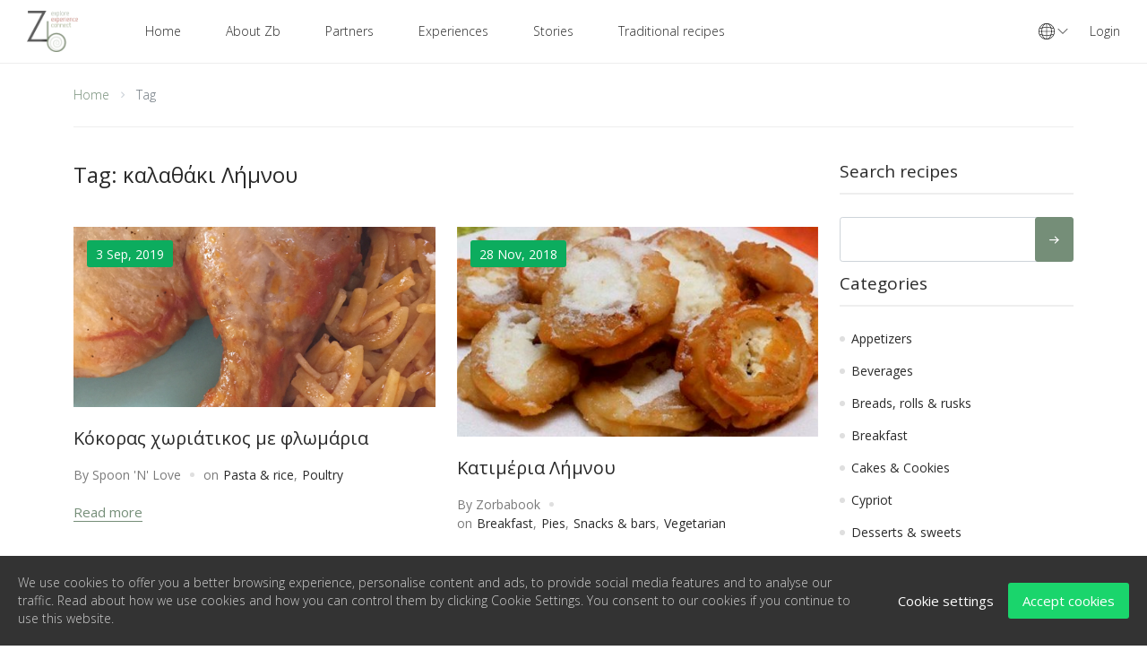

--- FILE ---
content_type: text/html; charset=UTF-8
request_url: https://www.zorbabook.com/recipe-tag/kalathaki-lhmnoy
body_size: 10891
content:
<!DOCTYPE html><html lang="en"><head> <meta charset="utf-8"> <meta name="viewport" content="width=device-width, initial-scale=1"> <meta name="description" content="Handpicking unique, authentic and responsible experiences in Greece." /> <meta name="csrf-token" content="PPCQARxX7D95sq7mb3RudZldOfoQo5xr8uGE5jsC"> <meta property="og:title" content="Zorbabook - Authentic experiences in Greece" /> <meta property="og:description" content="Handpicking unique, authentic and responsible experiences in Greece." /><meta property="og:image" content="" /> <link rel="shortcut icon" type="image/png" href="https://www.zorbabook.com/storage/u-7/2021/05/05/zlogo-final-1620208259.png"/> <title>Zorbabook - Authentic experiences in Greece</title> <link href="https://fonts.googleapis.com/css2?family=Poppins:ital,wght@0,300;0,400;0,500;1,400&display=swap" rel="stylesheet"> <script> var hh_params = {"timezone":"Europe\/Athens","mapbox_token":"pk.eyJ1IjoiYW5hcmNoeTE5MTAiLCJhIjoiY2tueXE2MmdtMG1vcTJwbzM0N3M4OTd5byJ9.5twvj2ub_wEgUmbhqIQzSg","currency":{"name":"Euro","symbol":"\u20ac","unit":"EUR","exchange":"1","position":"right","thousand_separator":",","decimal_separator":",","currency_decimal":"2"},"add_media_url":"https:\/\/www.zorbabook.com\/dashboard\/add-media","facebook_login":"off","facebook_api":"685947245135628","use_google_captcha":"off","google_captcha_key":"6LehLcgUAAAAABfvsxwlijKd-wvBs9TadnMxyvCK","media_upload_permission":["image\/png","image\/jpg","image\/jpeg","image\/gif"],"media_upload_size":1,"media_upload_message":{"type":"Only JPG, PNG, JPEG, GIF files types are supported.","size":"Maximum file size is 1MB. "},"enable_gdpr":"on","gdpr_page":"https:\/\/www.zorbabook.com\/page\/5\/privacy-and-cookies-policy","gdpr_lang":{"description":"We use cookies to offer you a better browsing experience, personalise content and ads, to provide social media features and to analyse our traffic. Read about how we use cookies and how you can control them by clicking Cookie Settings. You consent to our cookies if you continue to use this website.","settings":"Cookie settings","accept":"Accept cookies","statement":"Our cookie statement","save":"Save settings","always_on":"Always on","cookie_essential_title":"Essential website cookies","cookie_essential_desc":"Necessary cookies help make a website usable by enabling basic functions like page navigation and access to secure areas of the website. The website cannot function properly without these cookies.","cookie_performance_title":"Performance cookies","cookie_performance_desc":"These cookies are used to enhance the performance and functionality of our websites but are non-essential to their use. For example it stores your preferred language or the region that you are in.","cookie_analytics_title":"Analytics cookies","cookie_analytics_desc":"We use analytics cookies to help us measure how users interact with website content, which helps us customize our websites and application for you in order to enhance your experience.","cookie_marketing_title":"Marketing cookies","cookie_marketing_desc":"These cookies are used to make advertising messages more relevant to you and your interests. The intention is to display ads that are relevant and engaging for the individual user and thereby more valuable for publishers and third party advertisers."},"lazy_load":"off","rtl":false} </script> <script> var hh_stripe = { publish_key: 'pk_live_jzyTmNmx8O8YQNLiKcq9tW9600OA5s2nU1' } </script> <link href="https://www.zorbabook.com/caching/header-recipe-tag-minified-frontend.css" rel="stylesheet"><style> :root { --pink: #758E78; --black: #2a2a2a; --blue: #1abc9c; --white: #FFFFFF; } </style><link href="https://fonts.googleapis.com/css?family=Open Sans:300,regular,600,300italic,italic:greek,greek-ext,latin" rel="stylesheet"><style> body{ font-family: 'Open Sans', sans-serif; } .awe-booking h1, .awe-booking h2, .awe-booking h3, .awe-booking h4, .awe-booking h5, .awe-booking h6{ font-family: 'Open Sans', sans-serif; } </style><style>.text-align-center{ text-align: center; }.margin-top-5{ margin-top: 5px; }.margin-top-10{ margin-top: 10px; }.hr-gray{ border-top: 1px solid #999999; }.partner-logo { max-width:240px; max-height:150px;}.moto{ position: absolute; bottom: 180px; left:0; right:0; margin-left: auto; margin-right: auto; padding: 10px 5px; color: #fff; font-size: 3em; text-align: center; z-index: 90;}@media (max-width: 767px) { .moto{ bottom: 60px; font-size: 17px; } .home-page .desktop{ display: none; }}@media (min-width: 768px) { .home-page .mobile{ display: none; }}.banner-title{ position: absolute; bottom: 0; left:0; right:0; margin-left: auto; margin-right: auto; padding: 10px 5px; background: rgb(255,255,255,0.5); font-size: 3em; text-align: center;}.banner-logo{ position: absolute; top: 45px; left:0; right:0; bottom:0; margin-left: auto; margin-right: auto; background: rgb(255,255,255,1); text-align: center; max-width: 150px; max-height: 150px; border-radius: 50%;}.banner-logo img{ width: 100%; border-radius: 50%;}@media (max-width: 767px) { .banner-logo{ top: 10px; left:0; right:0; max-width: 140px; max-height: 140px;}}.widget-content .sidebar-recipe-link{ width: 100%;}.widget-content .sidebar-recipe-link a{ color: #758E78;}</style><script> var locale_daterangepicker = {"direction":"ltr","applyLabel":"Apply","cancelLabel":"Cancel","fromLabel":"From","toLabel":"To","customRangeLabel":"Custom","daysOfWeek":["Sun","Mo","Tu","We","Th","Fr","Sa"],"monthNames":["January","February","March","April","May","June","July","August","September","October","November","December"],"firstDay":1,"today":"Today"}</script><script>(function(w,d,s,l,i){w[l]=w[l]||[];w[l].push({'gtm.start':new Date().getTime(),event:'gtm.js'});var f=d.getElementsByTagName(s)[0],j=d.createElement(s),dl=l!='dataLayer'?'&l='+l:'';j.async=true;j.src='https://www.googletagmanager.com/gtm.js?id='+i+dl;f.parentNode.insertBefore(j,f);})(window,document,'script','dataLayer','GTM-PJQ5Q6G');</script> <link href="/vendors/simplelightbox/dist/simple-lightbox.css" rel="stylesheet"> </head><body class="awe-booking "><noscript><iframe src="https://www.googletagmanager.com/ns.html?id=GTM-PJQ5Q6G"height="0" width="0" style="display:none;visibility:hidden"></iframe></noscript><nav id="mobile-navigation" class="main-navigation mobile-natigation d-lg-none" aria-label="Top Menu"> <div class="menu-primary-container"> <ul id="menu-primary" class="hh-navigation hh-parent mobile-menu list-unstyled"><li class="back-menu"><span class="close-submenu"><i class="ti-angle-left"></i></span>Back</li> <li class="menu-item menu-item-1 "> <a href="/">Home</a> </li> <li class="menu-item menu-item-2 "> <a href="https://www.zorbabook.com/page/6/about-us">About Zb</a> </li> <li class="menu-item menu-item-3 "> <a href="/brand-home">Partners</a> </li> <li class="menu-item menu-item-4 "> <a href="/experience-search-result">Experiences</a> </li> <li class="menu-item menu-item-5 "> <a href="/blog">Stories</a> </li> <li class="menu-item menu-item-6 "> <a href="/recipe-home">Traditional recipes</a> </li> </ul> </div></nav><div class="hh-loading page-loading" style=""> <div class="lds-ellipsis"> <div></div> <div></div> <div></div> <div></div> </div></div> <div id="hh-login-modal" class="modal fade modal-no-footer" tabindex="-1" role="dialog" aria-hidden="true"> <div class="modal-dialog modal-sm"> <div class="modal-content"> <div class="modal-header"> <h4 class="modal-title text-uppercase">Login</h4> <button type="button" class="close" data-dismiss="modal" aria-hidden="true">× </button> </div> <div class="modal-body"> <form id="hh-login-form" class="form form-sm form-action" action="https://www.zorbabook.com/auth/login" data-reload-time="1500" method="post"> <div class="hh-loading " style=""> <div class="lds-ellipsis"> <div></div> <div></div> <div></div> <div></div> </div></div> <div class="form-group mb-3"> <label for="email-login-form">Email address</label> <input class="form-control has-validation" data-validation="required" type="text" id="email-login-form" name="email" placeholder="Enter your email"> </div> <div class="form-group mb-3"> <label for="password-login-form">Password</label> <input class="form-control has-validation" data-validation="required|min:6:ms" type="password" id="password-login-form" name="password" placeholder="Enter your password"> </div> <div class="form-group mb-3"> <div class="custom-control custom-checkbox"> <input type="checkbox" class="custom-control-input" id="checkbox-signin-login-form" checked> <label class="custom-control-label" for="checkbox-signin-login-form">Remember me</label> </div> </div> <div class="form-group mb-0 text-center"> <input type="hidden" name="_hh_http_referer" value="/recipe-tag/kalathaki-lhmnoy" /> <button class="btn btn-primary btn-block text-uppercase" type="submit"> Log In</button> </div> <div class="form-message"></div> <div class="mt-3 d-sm-flex align-items-center justify-content-between"> <p>Don&#039;t have an account? <a href="javascript: void(0)" data-toggle="modal" data-target="#hh-register-modal" class="font-weight-bold">Sign Up</a> </p> <p> <a href="javascript: void(0)" data-toggle="modal" data-target="#hh-fogot-password-modal" class="font-weight-bold">Reset Password</a></p> </div> </form> </div> </div> </div> </div> <div id="hh-register-modal" class="modal fade modal-no-footer" tabindex="-1" role="dialog" aria-hidden="true"> <div class="modal-dialog modal-sm"> <div class="modal-content"> <div class="modal-header"> <h4 class="modal-title text-uppercase">Sign Up</h4> <button type="button" class="close" data-dismiss="modal" aria-hidden="true">× </button> </div> <div class="modal-body"> <form id="hh-sign-up-form" action="https://www.zorbabook.com/auth/sign-up" method="post" data-reload-time="1500" class="form form-action"> <div class="hh-loading " style=""> <div class="lds-ellipsis"> <div></div> <div></div> <div></div> <div></div> </div></div> <div class="form-group"> <label for="first-name-reg-form">First Name</label> <input class="form-control" type="text" id="first-name-reg-form" name="first_name" placeholder="First Name"> </div> <div class="form-group"> <label for="last-name-reg-form">Last Name</label> <input class="form-control" type="text" id="last-name-reg-form" name="last_name" placeholder="Last Name"> </div> <div class="form-group"> <label for="email-address-reg-form">Email address</label> <input class="form-control has-validation" data-validation="required|email" type="email" id="email-address-reg-form" name="email" placeholder="Email"> </div> <div class="form-group"> <label for="password-reg-form">Password</label> <input class="form-control has-validation" data-validation="required|min:6:ms" name="password" type="password" id="password-reg-form" placeholder="Password"> </div> <div class="form-group"> <div class="checkbox checkbox-success"> <input type="checkbox" id="reg-term-condition" name="term_condition" value="1"> <label for="reg-term-condition"> I accept <a class="c-pink" href="https://www.zorbabook.com/page/4/terms-conditions" class="text-dark">Terms and Conditions</a> </label> </div> </div> <div class="form-group mb-0 text-center"> <button class="btn btn-primary btn-block text-uppercase" type="submit"> Sign Up</button> </div> <div class="form-message"></div> <div class="mt-3 d-sm-flex align-items-center justify-content-between"> <p>Have an account? <a href="javascript: void(0)" data-toggle="modal" data-target="#hh-login-modal" class="font-weight-bold">Log In</a> </p> </div> </form> </div> </div> </div> </div> <div id="hh-fogot-password-modal" class="modal fade modal-no-footer" tabindex="-1" role="dialog" aria-hidden="true"> <div class="modal-dialog modal-sm"> <div class="modal-content"> <div class="modal-header"> <h4 class="modal-title text-uppercase">Reset Password</h4> <button type="button" class="close" data-dismiss="modal" aria-hidden="true">× </button> </div> <div class="modal-body"> <form id="hh-reset-password-form" action="https://www.zorbabook.com/auth/reset-password" method="post" data-reload-time="1500" class="form form-action"> <div class="hh-loading " style=""> <div class="lds-ellipsis"> <div></div> <div></div> <div></div> <div></div> </div></div> <div class="form-group"> <label for="email-address-reset-pass-form">Email address</label> <input class="form-control has-validation" data-validation="required|email" type="email" id="email-address-reset-pass-form" name="email" placeholder="Email"> </div> <div class="form-group mb-0 text-center"> <button class="btn btn-primary btn-block text-uppercase" type="submit"> Reset Password</button> </div> <div class="form-message"></div> </form> </div> </div> </div> </div><div id="hh-modal-global" class="modal fade" tabindex="-1" role="dialog" aria-hidden="true"> <div class="modal-dialog modal-dialog-scrollable"> <div class="modal-content"> <div class="modal-header no-header"> <button type="button" class="close" data-dismiss="modal" aria-hidden="true"><i class="ti-close"></i> </button> </div> <div class="modal-body"> <h4 class="title mt-0">Select Currency</h4> <ul class="list-unstyled list-currencies row mt-3"> <li class="col-6 col-md-4 mb-3 item current"> <a href="javascript: void(0)"> <span class="symbol">EUR - €</span> <span class="name">Euro</span></a> </li> <li class="col-6 col-md-4 mb-3 item"> <a href="https://www.zorbabook.com/recipe-tag/kalathaki-lhmnoy?currency=AUD"> <span class="symbol">AUD - AUD</span> <span class="name">Australian Dollar</span> </a> </li> <li class="col-6 col-md-4 mb-3 item"> <a href="https://www.zorbabook.com/recipe-tag/kalathaki-lhmnoy?currency=USD"> <span class="symbol">USD - $</span> <span class="name">USD</span> </a> </li> </ul> </div> </div> </div></div><div class="body-wrapper"> <header id="header" class="header has-sticky"> <span class="d-block d-lg-none" id="toggle-mobile-menu"><span class="top"></span><span class="center"></span><span class="bottom"></span></span> <a href="https://www.zorbabook.com" id="logo"> <img src="https://www.zorbabook.com/storage/u-7/2022/03/09/xeoma-60x50-1646828711.png" alt="img-logo" class="img-logo"> </a> <nav id="site-navigation" class="main-navigation d-none d-lg-block" aria-label="Primary Menu"> <div class="menu-prmary-container"> <ul id="menu-primary-1" class="hh-navigation hh-parent main-menu"><li class="menu-item menu-item-1 "><a href="/" >Home</a></li><li class="menu-item menu-item-2 "><a href="https://www.zorbabook.com/page/6/about-us" >About Zb</a></li><li class="menu-item menu-item-3 "><a href="/brand-home" >Partners</a></li><li class="menu-item menu-item-4 "><a href="/experience-search-result" >Experiences</a></li><li class="menu-item menu-item-5 "><a href="/blog" >Stories</a></li><li class="menu-item menu-item-6 "><a href="/recipe-home" >Traditional recipes</a></li></ul> </div> </nav> <div id="right-navigation" class="right-navigation"> <ul class="list-unstyled topnav-menu mb-0"> <li class="dropdown global-list"> <a class="nav-item nav-item--global" href="javascript: void(0)" data-toggle="modal" data-target="#hh-modal-global"> <i class="hh-icon fa"><svg height="18px" viewBox="0 0 480 480" width="18px" ><path d="m240 0c-132.546875 0-240 107.453125-240 240s107.453125 240 240 240 240-107.453125 240-240c-.148438-132.484375-107.515625-239.851562-240-240zm207.566406 324.078125-68.253906 11.777344c7.8125-28.652344 12.03125-58.164063 12.558594-87.855469h71.929687c-.902343 26.117188-6.398437 51.871094-16.234375 76.078125zm-431.367187-76.078125h71.929687c.527344 29.691406 4.746094 59.203125 12.558594 87.855469l-68.253906-11.777344c-9.835938-24.207031-15.332032-49.960937-16.234375-76.078125zm16.234375-92.078125 68.253906-11.777344c-7.8125 28.652344-12.03125 58.164063-12.558594 87.855469h-71.929687c.902343-26.117188 6.398437-51.871094 16.234375-76.078125zm215.566406-27.472656c28.746094.367187 57.421875 2.984375 85.761719 7.832031l28.238281 4.871094c8.675781 29.523437 13.34375 60.078125 13.878906 90.847656h-127.878906zm88.488281-7.9375c-29.238281-4.996094-58.828125-7.695313-88.488281-8.0625v-96c45.863281 4.40625 85.703125 46.398437 108.28125 107.511719zm-104.488281-8.0625c-29.660156.367187-59.242188 3.066406-88.480469 8.0625l-19.800781 3.425781c22.578125-61.128906 62.417969-103.136719 108.28125-107.523438zm-85.753906 23.832031c28.335937-4.847656 57.007812-7.464844 85.753906-7.832031v103.550781h-127.878906c.535156-30.769531 5.203125-61.324219 13.878906-90.847656zm-42.125 111.71875h127.878906v103.550781c-28.746094-.367187-57.421875-2.984375-85.761719-7.832031l-28.238281-4.871094c-8.675781-29.523437-13.34375-60.078125-13.878906-90.847656zm39.390625 111.488281c29.238281 5.003907 58.824219 7.714844 88.488281 8.105469v96c-45.863281-4.410156-85.703125-46.402344-108.28125-107.515625zm104.488281 8.105469c29.660156-.390625 59.242188-3.101562 88.480469-8.105469l19.800781-3.425781c-22.578125 61.128906-62.417969 103.136719-108.28125 107.523438zm85.753906-23.875c-28.335937 4.847656-57.007812 7.464844-85.753906 7.832031v-103.550781h127.878906c-.535156 30.769531-5.203125 61.324219-13.878906 90.847656zm58.117188-111.71875c-.527344-29.691406-4.746094-59.203125-12.558594-87.855469l68.253906 11.777344c9.835938 24.207031 15.332032 49.960937 16.234375 76.078125zm47.601562-93.710938-65.425781-11.289062c-11.761719-38.371094-33.765625-72.808594-63.648437-99.601562 55.878906 18.648437 102.21875 58.457031 129.074218 110.890624zm-269.871094-110.890624c-29.882812 26.792968-51.886718 61.230468-63.648437 99.601562l-65.425781 11.289062c26.855468-52.433593 73.195312-92.242187 129.074218-110.890624zm-129.074218 314.3125 65.425781 11.289062c11.761719 38.371094 33.765625 72.808594 63.648437 99.601562-55.878906-18.648437-102.21875-58.457031-129.074218-110.890624zm269.871094 110.890624c29.882812-26.792968 51.886718-61.230468 63.648437-99.601562l65.425781-11.289062c-26.855468 52.433593-73.195312 92.242187-129.074218 110.890624zm0 0"></path></svg></i> <i class="ti-angle-down"></i> </a> </li> <li class="li-login"> <a href="javascript: void(0);" class="nav-item " data-toggle="modal" data-target="#hh-login-modal">Login</a> </li> </ul> </div> </header> <div id="content-area"><div class="page-archive blog-page pb-4"> <div class="container"> <div class="d-none d-lg-block"><nav aria-label="breadcrumb"> <ol class="breadcrumb"> <li class="breadcrumb-item active"> <a href="https://www.zorbabook.com">Home</a> </li> <li class="breadcrumb-item">Tag</li> </ol> </nav></div> <div class="row"> <div class="col-12 col-lg-9"> <div class="page-content"> <h1 class="page-title">Tag: καλαθάκι Λήμνου</h1> <p class="term-description"> </p> <div class="page-content-inner"> <div class="row"> <div class="col-md-6"> <div class="post-item"> <div class="post-thumbnail"> <p class="post-date">3 Sep, 2019</p> <a href="https://www.zorbabook.com/recipe/10319/kokoras-xoriatikos-me-flomaria"> <img src="https://www.zorbabook.com/storage/u-8/2021/03/14/me-flwmaria-1615756689-550x270.png" alt=" με φλωμάρια" class="img-fluid"/> </a> </div> <h3 class="post-title"><a href="https://www.zorbabook.com/recipe/10319/kokoras-xoriatikos-me-flomaria"> Κόκορας χωριάτικος με φλωμάρια</a></h3> <ul class="post-meta"> <li> By Spoon &#039;N&#039; Love </li> <li> on <a href="https://www.zorbabook.com/recipe-category/pasta-rice">Pasta &amp; rice</a>,<a href="https://www.zorbabook.com/recipe-category/poultry">Poultry</a> </li> </ul> <a href="https://www.zorbabook.com/recipe/10319/10319" class="readmore"> Read more </a> </div> </div> <div class="col-md-6"> <div class="post-item"> <div class="post-thumbnail"> <p class="post-date">28 Nov, 2018</p> <a href="https://www.zorbabook.com/recipe/10233/katimeria-limnoy"> <img src="https://www.zorbabook.com/storage/u-8/2021/03/17/lhmnoy-1616015346-550x270.jpg" alt=" λημνου" class="img-fluid"/> </a> </div> <h3 class="post-title"><a href="https://www.zorbabook.com/recipe/10233/katimeria-limnoy"> Κατιμέρια Λήμνου</a></h3> <ul class="post-meta"> <li> By Zorbabook </li> <li> on <a href="https://www.zorbabook.com/recipe-category/breakfast">Breakfast</a>,<a href="https://www.zorbabook.com/recipe-category/pies">Pies</a>,<a href="https://www.zorbabook.com/recipe-category/snacks-bars">Snacks &amp; bars</a>,<a href="https://www.zorbabook.com/recipe-category/vegetarian">Vegetarian</a> </li> </ul> <a href="https://www.zorbabook.com/recipe/10233/10233" class="readmore"> Read more </a> </div> </div> </div> </div> </div> </div> <div class="col-12 col-lg-3"> <div class="page-sidebar"> <div class="widget-item"><h3 class="widget-title">Search recipes</h3><form method="get" action="https://www.zorbabook.com/recipe-home" class="search-form form-sm" id=""><input type="text" name="_s" class="form-control" id="search"><button type="submit" class="btn btn-primary"><i class="fe-arrow-right"></i></button></form></div> <div style="clear: both; height:0px;"></div> <div class="widget-item category"> <h3 class="widget-title">Categories</h3> <div class="widget-content"> <a href="https://www.zorbabook.com/recipe-category/appetizers">Appetizers</a> <a href="https://www.zorbabook.com/recipe-category/beverages">Beverages</a> <a href="https://www.zorbabook.com/recipe-category/breads-rolls-rusks">Breads, rolls &amp; rusks</a> <a href="https://www.zorbabook.com/recipe-category/breakfast">Breakfast</a> <a href="https://www.zorbabook.com/recipe-category/cakes-cookies">Cakes &amp; Cookies</a> <a href="https://www.zorbabook.com/recipe-category/cypriot">Cypriot</a> <a href="https://www.zorbabook.com/recipe-category/desserts-sweets">Desserts &amp; sweets</a> <a href="https://www.zorbabook.com/recipe-category/dips-spreads-sauces">Dips, spreads &amp; sauces</a> <a href="https://www.zorbabook.com/recipe-category/fish-seafood">Fish &amp; seafood</a> <a href="https://www.zorbabook.com/recipe-category/holiday-seasonal">Holiday &amp; seasonal</a> <a href="https://www.zorbabook.com/recipe-category/meat">Meat</a> <a href="https://www.zorbabook.com/recipe-category/monastic">Monastic</a> <a href="https://www.zorbabook.com/recipe-category/pasta-rice">Pasta &amp; rice</a> <a href="https://www.zorbabook.com/recipe-category/pies">Pies</a> <a href="https://www.zorbabook.com/recipe-category/pontos-asia-minor">Pontos &amp; Asia Minor</a> <a href="https://www.zorbabook.com/recipe-category/poultry">Poultry</a> <a href="https://www.zorbabook.com/recipe-category/pulses-legumes">Pulses &amp; legumes</a> <a href="https://www.zorbabook.com/recipe-category/salads">Salads</a> <a href="https://www.zorbabook.com/recipe-category/snacks-bars">Snacks &amp; bars</a> <a href="https://www.zorbabook.com/recipe-category/soups-stew">Soups &amp; stew</a> <a href="https://www.zorbabook.com/recipe-category/vegan">Vegan</a> <a href="https://www.zorbabook.com/recipe-category/vegetarian">Vegetarian</a> </div> </div> <div class="widget-item post-recent"> <h3 class="widget-title">Ideas to cook on Wednesday</h3> <div class="widget-content"> <div class="post-item"> <div class="thumbnail-wrapper"> <a href="https://www.zorbabook.com/recipe/10644/maria-rsquo-s-dolmadakia-kali-orexi"> <img src="https://www.zorbabook.com/storage/u-8/2021/02/22/dolmadakia-1614021221-100x100.jpg" alt="Maria’s Dolmadakia" class="img-fluid"/> </a> </div> <div class="content"> <h3 class="title"> <a href="https://www.zorbabook.com/recipe/10644/maria-rsquo-s-dolmadakia-kali-orexi">Maria’s Dolmadakia</a> </h3> <p class="date">By Kali Orexi Melbourne </p> </div> </div> <div class="post-item"> <div class="thumbnail-wrapper"> <a href="https://www.zorbabook.com/recipe/10150/lazarakia"> <img src="https://www.zorbabook.com/storage/u-8/2021/04/01/-1617225769-100x100.jpg" alt="Λαζαράκια" class="img-fluid"/> </a> </div> <div class="content"> <h3 class="title"> <a href="https://www.zorbabook.com/recipe/10150/lazarakia">Λαζαράκια</a> </h3> <p class="date">By Zorbabook </p> </div> </div> <div class="post-item"> <div class="thumbnail-wrapper"> <a href="https://www.zorbabook.com/recipe/10825/vegetarian-greek-feta-stuffed-baby-peppers-recipe"> <img src="https://www.zorbabook.com/storage/u-8/2023/10/16/ruths-stuffed-baby-peppers-hero-1697478078-100x100.jpg" alt="Vegetarian Greek Feta-Stuffed Baby Peppers Recipe" class="img-fluid"/> </a> </div> <div class="content"> <h3 class="title"> <a href="https://www.zorbabook.com/recipe/10825/vegetarian-greek-feta-stuffed-baby-peppers-recipe">Vegetarian Greek Feta-Stuffed Baby Peppers Recipe</a> </h3> <p class="date">By Kali Orexi Melbourne </p> </div> </div> </div> </div> <div class="widget-item post-recent"> <h3 class="widget-title">Recent recipes</h3> <div class="widget-content"> <div class="post-item"> <div class="thumbnail-wrapper"> <a href="https://www.zorbabook.com/recipe/10850/cretan-marathopites"> <img src="https://www.zorbabook.com/storage/u-8/2024/12/22/marathopita-hero-landscape-1734903163-100x100.jpg" alt="Cretan Marathopites" class="img-fluid"/> </a> </div> <div class="content"> <h3 class="title"> <a href="https://www.zorbabook.com/recipe/10850/cretan-marathopites">Cretan Marathopites</a> </h3> <p class="date">Dec 22, 2024</p> </div> </div> <div class="post-item"> <div class="thumbnail-wrapper"> <a href="https://www.zorbabook.com/recipe/10849/mhla-komposta-me-stebia"> <img src="https://www.zorbabook.com/storage/u-8/2024/12/22/komposta-me-stebia-1734901194-100x100.jpg" alt="Μήλα κομπόστα με στέβια" class="img-fluid"/> </a> </div> <div class="content"> <h3 class="title"> <a href="https://www.zorbabook.com/recipe/10849/mhla-komposta-me-stebia">Μήλα κομπόστα με στέβια</a> </h3> <p class="date">Dec 22, 2024</p> </div> </div> <div class="post-item"> <div class="thumbnail-wrapper"> <a href="https://www.zorbabook.com/recipe/10848/spetsofai"> <img src="https://www.zorbabook.com/storage/u-8/2024/12/22/spetsofai-portrait-600x800-1734899548-100x100.jpg" alt="Spetsofai" class="img-fluid"/> </a> </div> <div class="content"> <h3 class="title"> <a href="https://www.zorbabook.com/recipe/10848/spetsofai">Spetsofai</a> </h3> <p class="date">Dec 22, 2024</p> </div> </div> </div> </div> </div> </div> </div> </div></div></div><footer id="footer" class=""> <div class="container"> <div class="row"> <div class="col-lg-3 col-md-12"> <img src="/storage/u-7/2021/05/05/zlogo-final-1620208259.png" alt="Zorbabook Experience" class="footer-logo"/> <ul class="social"> <li> <a href="https://www.instagram.com/zorbabook/"> <i class="hh-icon fa"><svg height="24px" width="24px" version="1.1" x="0px" y="0px" viewBox="0 0 512 512" style="enable-background:new 0 0 512 512;" xml:space="preserve"><circle style="fill:#EF72AD;" cx="256" cy="256" r="256"/><path style="fill:#EE539E;" d="M256,0c-11.317,0-22.461,0.744-33.391,2.167C348.216,18.53,445.217,125.933,445.217,256s-97.002,237.47-222.609,253.833C233.539,511.256,244.683,512,256,512c141.385,0,256-114.616,256-256S397.385,0,256,0z"/><g><path style="fill:#FFFFFF;" d="M350.84,91.826H161.16c-38.231,0-69.334,31.103-69.334,69.334v189.682c0,38.231,31.103,69.334,69.334,69.334h189.682c38.231,0,69.334-31.103,69.334-69.334V161.16C420.174,122.929,389.071,91.826,350.84,91.826z M403.478,350.84c0,29.025-23.613,52.638-52.638,52.638H161.16c-29.025,0-52.638-23.613-52.638-52.638V161.16c0-29.025,23.613-52.638,52.638-52.638h189.682c29.025,0,52.638,23.613,52.638,52.638v189.68H403.478z"/><path style="fill:#FFFFFF;" d="M256,169.739c-47.565,0-86.261,38.696-86.261,86.261s38.696,86.261,86.261,86.261s86.261-38.696,86.261-86.261S303.565,169.739,256,169.739z M256,325.565c-38.358,0-69.565-31.208-69.565-69.565s31.208-69.565,69.565-69.565s69.565,31.208,69.565,69.565S294.358,325.565,256,325.565z"/><circle style="fill:#FFFFFF;" cx="345.043" cy="155.826" r="22.261"/></g><g></g><g></g><g></g><g></g><g></g><g></g><g></g><g></g><g></g><g></g><g></g><g></g><g></g><g></g><g></g></svg></i> </a> </li> <li> <a href="https://www.facebook.com/zorbabook"> <i class="hh-icon fa"><svg height="24px" width="24px" version="1.1" x="0px" y="0px" viewBox="0 0 112.196 112.196" style="enable-background:new 0 0 112.196 112.196;" xml:space="preserve"><g><circle style="fill:#3B5998;" cx="56.098" cy="56.098" r="56.098"/><path style="fill:#FFFFFF;" d="M70.201,58.294h-10.01v36.672H45.025V58.294h-7.213V45.406h7.213v-8.34c0-5.964,2.833-15.303,15.301-15.303L71.56,21.81v12.51h-8.151c-1.337,0-3.217,0.668-3.217,3.513v7.585h11.334L70.201,58.294z"/></g></svg></i> </a> </li> <li> <a href="https://www.linkedin.com/company/zorbabook"> <i class="hh-icon fa"><svg height="24px" width="24px" version="1.1" x="0px" y="0px" viewBox="0 0 112.196 112.196" style="enable-background:new 0 0 112.196 112.196;" xml:space="preserve"><g><circle style="fill:#007AB9;" cx="56.098" cy="56.097" r="56.098"/><g><path style="fill:#F1F2F2;" d="M89.616,60.611v23.128H76.207V62.161c0-5.418-1.936-9.118-6.791-9.118c-3.705,0-5.906,2.491-6.878,4.903c-0.353,0.862-0.444,2.059-0.444,3.268v22.524H48.684c0,0,0.18-36.546,0-40.329h13.411v5.715c-0.027,0.045-0.065,0.089-0.089,0.132h0.089v-0.132c1.782-2.742,4.96-6.662,12.085-6.662C83.002,42.462,89.616,48.226,89.616,60.611L89.616,60.611z M34.656,23.969c-4.587,0-7.588,3.011-7.588,6.967c0,3.872,2.914,6.97,7.412,6.97h0.087c4.677,0,7.585-3.098,7.585-6.97C42.063,26.98,39.244,23.969,34.656,23.969L34.656,23.969z M27.865,83.739H41.27V43.409H27.865V83.739z"/></g></g><g></g><g></g><g></g><g></g><g></g><g></g><g></g><g></g><g></g><g></g><g></g><g></g><g></g><g></g><g></g></svg></i> </a> </li> <li> <a href="https://www.youtube.com/channel/UC7wZXr1RgSART3OZvpaxNbQ"> <i class="hh-icon fa"><svg height="24px" width="24px" version="1.1" x="0px" y="0px" viewBox="0 0 473.931 473.931" style="enable-background:new 0 0 473.931 473.931;" xml:space="preserve"><circle style="fill:#D42428;" cx="236.966" cy="236.966" r="236.966"/><path style="fill:#CC202D;" d="M404.518,69.38c92.541,92.549,92.549,242.593,0,335.142c-92.541,92.541-242.593,92.545-335.142,0L404.518,69.38z"/><path style="fill:#BA202E;" d="M470.321,277.964L310.843,118.487l-12.864,12.864l-12.864-12.864l-14.099,14.099l9.47,9.47l-3.091,3.091l-24.557-24.557l-1.048,1.055l-33.092-33.092l-14.099,14.099l3.858,3.858l-5.665,5.665l-23.854-23.854l-9.889,9.889l23.255,56.003l-10.473,42.997l28.632,28.639l-72.418,5.066l-1.096,125.667l116.537,116.679C362.678,465.505,451.836,383.833,470.321,277.964z"/><path style="fill:#FFFFFF;" d="M321.724,291.91h-15.289l0.075-8.875c0-3.948,3.237-7.169,7.199-7.169h0.98c3.963,0,7.214,3.222,7.214,7.169L321.724,291.91z M264.404,272.89c-3.865,0-7.038,2.608-7.038,5.796v43.161c0,3.188,3.173,5.781,7.038,5.781c3.895,0,7.068-2.593,7.068-5.781v-43.165C271.472,275.498,268.299,272.89,264.404,272.89z M357.473,248.752v82.102c0,19.697-17.077,35.809-37.96,35.809H163.444c-20.887,0-37.96-16.116-37.96-35.809v-82.102c0-19.697,17.074-35.816,37.96-35.816h156.073C340.395,212.936,357.473,229.059,357.473,248.752z M173.85,339.771l-0.007-86.487l19.345,0.007v-12.819l-51.573-0.079v12.595l16.101,0.049v86.73h16.134V339.771z M231.847,266.17h-16.131v46.181c0,6.683,0.4,10.024-0.022,11.199c-1.317,3.581-7.214,7.383-9.508,0.389c-0.389-1.227-0.045-4.924-0.052-11.274l-0.075-46.499h-16.041l0.06,45.765c0.007,7.016-0.161,12.247,0.052,14.627c0.393,4.198,0.247,9.096,4.15,11.884c7.252,5.235,21.163-0.778,24.643-8.251l-0.03,9.534l12.95,0.019V266.17H231.847z M283.45,319.052l-0.03-38.439c-0.015-14.653-10.971-23.427-25.856-11.573l0.067-28.58l-16.116,0.026l-0.079,98.637l13.25-0.195l1.205-6.148C272.83,348.332,283.479,337.683,283.45,319.052z M333.941,313.96l-12.101,0.064c0,0.483-0.022,1.033-0.03,1.639v6.75c0,3.611-2.982,6.552-6.608,6.552h-2.369c-3.633,0-6.615-2.941-6.615-6.552v-0.748v-7.431v-9.579h27.697V294.23c0-7.614-0.198-15.229-0.827-19.584c-1.979-13.781-21.317-15.966-31.09-8.913c-3.068,2.204-5.407,5.152-6.776,9.119c-1.373,3.963-2.054,9.369-2.054,16.247v22.918C293.178,352.115,339.452,346.73,333.941,313.96z M271.895,189.524c0.827,2.028,2.118,3.663,3.88,4.905c1.725,1.212,3.948,1.83,6.6,1.83c2.324,0,4.385-0.629,6.174-1.927c1.792-1.291,3.304-3.214,4.531-5.788l-0.307,6.331h17.979v-76.467h-14.155v59.513c0,3.218-2.66,5.856-5.905,5.856c-3.222,0-5.89-2.638-5.89-5.856v-59.513h-14.769v51.573c0,6.571,0.116,10.952,0.314,13.175C270.559,185.363,271.064,187.477,271.895,189.524z M217.408,146.337c0-7.341,0.614-13.07,1.826-17.201c1.22-4.12,3.427-7.431,6.608-9.923c3.18-2.511,7.252-3.764,12.191-3.764c4.157,0,7.723,0.819,10.705,2.417c2.982,1.609,5.298,3.693,6.892,6.271c1.639,2.586,2.739,5.246,3.334,7.966c0.606,2.754,0.898,6.919,0.898,12.52v19.341c0,7.094-0.284,12.31-0.834,15.626c-0.543,3.323-1.717,6.402-3.536,9.287c-1.796,2.859-4.116,4.995-6.93,6.357c-2.836,1.381-6.08,2.054-9.755,2.054c-4.093,0-7.551-0.565-10.391-1.751c-2.851-1.175-5.059-2.949-6.627-5.302c-1.594-2.357-2.705-5.227-3.375-8.572c-0.681-3.349-1.003-8.374-1.003-15.079v-20.247H217.408z M231.484,176.716c0,4.325,3.229,7.861,7.154,7.861s7.132-3.532,7.132-7.861v-40.71c0-4.325-3.207-7.861-7.132-7.861s-7.154,3.532-7.154,7.861V176.716z M181.722,197.269h16.969l0.015-58.648l20.045-50.241h-18.555l-10.657,37.324l-10.81-37.421h-18.357l21.324,50.372L181.722,197.269z"/><g></g><g></g><g></g><g></g><g></g><g></g><g></g><g></g><g></g><g></g><g></g><g></g><g></g><g></g><g></g></svg></i> </a> </li> </ul> </div> <div class="col-lg-5 col-md-12"> <div class="row"> <div class="col-lg-6 col-md-12"> <h4 class="footer-title">About</h4> <ul class="menu"><li class="menu-item menu-item-1 "><a href="https://www.zorbabook.com/page/6/about-us" >About Us</a></li><li class="menu-item menu-item-2 "><a href="https://www.zorbabook.com/page/4/terms-conditions" >Terms &amp; Conditions</a></li><li class="menu-item menu-item-3 "><a href="https://www.zorbabook.com/page/5/privacy-and-cookies-policy" >Privacy and Cookies Policy</a></li><li class="menu-item menu-item-4 "><a href="/contact-us" >Contact Us</a></li></ul> </div> <div class="col-lg-6 col-md-12"> </div> </div> </div> <div class="col-lg-4 col-md-12"> <h4 class="footer-title">Subscribe to Our Newsletter</h4> <p>Authentic experiences, inspiring stories, traditional recipes and more</p> <form action="https://www.zorbabook.com/subscribe-email" class="subscribe-form form-sm form-action" method="post" data-reload-time="1000"> <input type="email" id="mc-email" name="email" placeholder="Enter your email" class="form-control has-validation" data-validation="required"/> <button type="submit"><i class="fe-arrow-right"></i> <span class="hh-loading"></span></button> <div class="form-message"></div> </form> </div> </div> <div class="copy-right d-flex align-items-center justify-content-between"> <div class="clearfix"> Copyright © 2023 by Zorbabook - It is forbidden to republish/ use photographic & any content material without consent. <img src="/images/paypal.png" alt="Paypal" class=""/> <img src="/images/stripe.png" alt="Stripe" class=""/> </div> </div> </div></footer></div><link href="https://www.zorbabook.com/caching/footer-recipe-tag-minified-frontend.css" rel="stylesheet"><script src="https://www.zorbabook.com/caching/footer-recipe-tag-minified-frontend.js"></script><script src="https://www.zorbabook.com/js/frontend.js"></script><script src="/vendors/simplelightbox/dist/simple-lightbox.jquery.min.js"></script><script>$(document).ready(function(){var $gallery = new SimpleLightbox('.simple-gallery a', {});var $gallery = new SimpleLightbox('.popupimage', {});});</script></body></html>

--- FILE ---
content_type: application/javascript
request_url: https://www.zorbabook.com/js/frontend.js
body_size: 16725
content:
function openTab(evt, tabName) {	
  // Declare all variables
  var i, tabcontent, tablinks;

  // Get all elements with class="tabcontent" and hide them
  tabcontent = document.getElementsByClassName("tabcontent");
  for (i = 0; i < tabcontent.length; i++) {
    tabcontent[i].style.display = "none";
  }

  // Get all elements with class="tablinks" and remove the class "active"
  tablinks = document.getElementsByClassName("tablinks");
  for (i = 0; i < tablinks.length; i++) {
    tablinks[i].className = tablinks[i].className.replace(" active", "");
  }

  // Show the current tab, and add an "active" class to the button that opened the tab
  document.getElementById(tabName).style.display = "block";
  evt.currentTarget.className += " active";
}

function whichTransitionEvent() {
    var t;
    var el = document.createElement('fakeelement');
    var transitions = {
        'transition': 'transitionend',
        'OTransition': 'oTransitionEnd',
        'MozTransition': 'transitionend',
        'WebkitTransition': 'webkitTransitionEnd'
    };

    for (t in transitions) {
        if (el.style[t] !== undefined) {
            return transitions[t];
        }
    }
}

Array.prototype.remove = function () {
    var what, a = arguments, L = a.length, ax;
    while (L && this.length) {
        what = a[--L];
        while ((ax = this.indexOf(what)) !== -1) {
            this.splice(ax, 1);
        }
    }
    return this;
};

Object.size = function (obj) {
    let size = 0, key;
    for (key in obj) {
        if (obj.hasOwnProperty(key)) size++;
    }
    return size;
};
jQuery(document).ready(function () {
    setTimeout(function () {
        $('.page-loading').hide();
    }, 500);
});

(function ($) {
    'use strict';

    $.fn.hhTabsCalculation = function (options) {
        var settings = $.extend({
            'tabItemMargin': 10
        }, options);

        return this.each(function () {
            let $container = $(this),
                tabs = $('[data-tabs]', $container);
            let containerWidth = $container.width(),
                tabsItemWidth = 0;
            let position = -1;

            if ($('.hh-tabs-toggle .dropdown-menu .nav-item', $container).length) {
                $('.hh-tabs-toggle', $container).remove();
                $('[data-tabs-item]', tabs).show();
            }
            $('[data-tabs-item]', tabs).each(function (index) {
                tabsItemWidth += parseFloat($(this).outerWidth()) + settings.tabItemMargin;
                if (tabsItemWidth > containerWidth) {
                    position = index;
                    return false;
                }
            });

            if (position > 0) {
                $('.hh-tabs-toggle', $container).remove();
                $container.append('<div class="hh-tabs-toggle dropdown"><button class="btn btn-secondary dropdown-toggle" type="button" id="dropdown-tab-option" data-toggle="dropdown" aria-haspopup="true" aria-expanded="false"><i class="fe-align-right"></i>' +
                    '</button><ul class="dropdown-menu dropdown-menu-right " aria-labelledby="dropdown-tab-option"></ul></div>');
                $('[data-tabs-item]', tabs).each(function (index) {
                    if (index >= position) {
                        let html = '<li class="nav-item dropdown-item" data-tabs-item><a href="' + $(this).attr('href') + '" class="nav-link">' + $(this).html() + '</a></li>';
                        $('.hh-tabs-toggle .dropdown-menu', $container).append(html);
                        $(this).hide();
                    }
                });
                $container.find('.hh-tabs-toggle .nav-link').click(function (event) {
                    event.preventDefault();
                    let href = $(this).attr('href');

                    if ($('a[href="' + href + '"]', $container).length) {
                        $('a[href="' + href + '"]', $container).tab('show');
                    }
                });
            }
        });
    };

    $(document).ready(function () {
        $('[data-tabs-calculation]').hhTabsCalculation();

        let timeoutResizeTab = false;
        $(window).resize(function () {
            clearTimeout(timeoutResizeTab);
            timeoutResizeTab = setTimeout(function () {
                $('[data-tabs-calculation]').hhTabsCalculation();
            }, 100);
        });
    });


    if (typeof hh_params !== 'undefined')
        moment.tz.setDefault(hh_params.timezone);

    let body = $('body');

    let HHActions = {
        isValidated: {},
        init: function (el) {
            this.initGlobal(el);
            this.initMobileMenu(body);
            this.initSticky(body);
            this.initDatePicker(body);
            this.initUpDownNumber(body);
            this.initMapbox(body);
            this.initCheckboxAction(el);
            this.initSelectAction(el);
            this.initLinkAction(el);
            this.initFormAction(el);
            this.initTable(el);
            this.initValidation(el);
            this.initOnOff(body);
            this.initRangeSlider(body);
            this.initSlider(body);
            this.initOwlCarousel(body);
            this.initModelContent(body);
            this.initMatchHeight(body);
            this.initScroll(body);
            this.initSelect(body);
            this.initIframePopup(body);
            this.initGDPR(body);
            this.initIconSVG(body);

            this.initLazyLoad(body);
        },
        initIconSVG: function (el) {
            if (typeof hh_params == 'object' && hh_params.lazy_load === 'on') {
                let icons = localStorage.getItem('hh_icons');
                if (typeof icons == 'string') {
                    return false;
                }
                let data = {
                    '_token': $('meta[name="csrf-token"]').attr('content')
                };
                $.post('/set-icon', data, function (respon) {
                    if (typeof respon == 'object') {
                        localStorage.setItem("hh_icons", JSON.stringify(respon.icons));
                    }
                }, 'json');
            }

        },
        getIconSVG: function (icon_name = '', color = '', width = '', height = '', stroke = 'false') {
            let icons = localStorage.getItem("hh_icons");
            let svg = '';
            if (typeof icons == 'string') {
                icons = JSON.parse(icons);
                if (icons.hasOwnProperty(icon_name)) {
                    svg = icons[icon_name];
                    if (color !== '') {
                        if (stroke === 'true') {
                            svg = svg.replace(/stroke="(.{7})"/gm, 'stroke="' + color + '"');
                            svg = svg.replace('/stroke:(.{7})/m', 'stroke:' + color);
                        } else {
                            svg = svg.replace(/fill="(.{7})"/gm, 'fill="' + color + '"');
                            svg = svg.replace(/fill:(.{7})/gm, 'fill:' + color);
                        }
                    }
                    if (width !== '') {
                        svg = svg.replace(/width="(\d{2}[a-z]{2})"/g, 'width="' + width + '"');
                    }

                    if (height !== '') {
                        svg = svg.replace(/height="(\d{2}[a-z]{2})"/g, 'height="' + height + '"');
                    }
                }
            }
            return svg;
        },
        initLazyLoad: function (el) {
            if (typeof hh_params == 'object' && hh_params.lazy_load === 'on') {
                let base = this;

                $.fn.lazyScrollLoading && el.lazyScrollLoading({
                    lazyItemSelector: ".lazy, .lazy-background, .lazy-svg",
                    onLazyItemFirstVisible: function (e, $lazyItems, $firstVisibleLazyItems) {
                        $firstVisibleLazyItems.each(function () {
                            let item = this;

                            if ($(item).hasClass('lazy')) {
                                base.initLazyImage(item);
                            }
                            if ($(item).hasClass('lazy-svg')) {
                                base.initLazySVG(item);
                            }

                            if ($(item).hasClass('lazy-background')) {
                                base.initLazyBackground(item);
                            }
                        });
                    },
                });
            }
        },
        initLazyBackground: function (item) {
            let base = this;
            item.setAttribute('style', 'background-image: url(' + item.getAttribute('data-src') + ')');
            item.classList.add('loaded');
        },
        initLazyImage: function (item) {
            let base = this;
            item.setAttribute('src', item.getAttribute('data-src'));
            item.classList.add('loaded');
            item.parentElement.classList.remove('parent-lazy');
        },
        initLazySVG: function (item) {
            let base = this;

            let name = item.getAttribute("data-name"),
                color = item.getAttribute("data-color"),
                width = item.getAttribute("data-width"),
                height = item.getAttribute("data-height"),
                stroke = item.getAttribute("data-stroke");
            let svg = base.getIconSVG(name, color, width, height, stroke);
            if (svg === '') {
                let data = {
                    'name': name,
                    'color': color,
                    'width': width,
                    'height': height,
                    'stroke': stroke,
                    '_token': $('meta[name="csrf-token"]').attr('content')
                };
                $.post('/get-icon', data, function (respon) {
                    if (typeof respon == 'object') {
                        svg = respon.icon;
                        item.parentElement.innerHTML = svg;
                    }
                }, 'json');
            } else {
                item.parentElement.classList.remove('parent-lazy-svg');
                item.parentElement.innerHTML = svg;
            }
        },
        initGDPR: function (el) {
            if (typeof hh_params == 'object' && hh_params.enable_gdpr === 'on') {
                gdprCookieNotice({
                    locale: 'en', //This is the default value
                    timeout: 500, //Time until the cookie bar appears
                    expiration: 30, //This is the default value, in days
                    domain: '', //If you run the same cookie notice on all subdomains, define the main domain starting with a .
                    implicit: false, //Accept cookies on scroll
                    statement: hh_params.gdpr_page, //Link to your cookie statement page
                    performance: ['JSESSIONID'], //Cookies in the performance category.
                    analytics: ['ga'], //Cookies in the analytics category.
                    marketing: ['SSID'] //Cookies in the marketing category.
                });
            }
        },
        initSticky: function (el) {
            $.fn.sticky && $('.has-sticky', el).each(function () {
                let t = $(this);
                t.sticky({
                    topSpacing: 0,
                    zIndex: 100
                });
                t.on('sticky-start', function (ev, s) {
                    el.addClass('header-sticky-run');
                });

                t.on('sticky-end', function (ev, s) {
                    el.removeClass('header-sticky-run');
                });


            });
        },
        initIframePopup: function (el) {
            $.fn.magnificPopup && $('.hh-iframe-popup', el).each(function () {
                let t = $(this);
                t.magnificPopup({
                    removalDelay: 500,
                    type: 'iframe',
                    mainClass: 'mfp-zoom-in',
                    fixedContentPos: true
                });
            })
        },

        initSelect: function (el) {
            $.fn.niceSelect && $('[data-plugin="customselect"]', el).niceSelect();
            $.fn.select2 && $('[data-toggle="select2"]', el).select2();
        },
        initScroll: function (el) {
            setTimeout(function () {
                $.fn.slimScroll && $('.hh-slimscroll', el).slimScroll({
                    height: false,
                    alwaysVisible: false,
                    railVisible: false,
                    railOpacity: 0,
                    wheelStep: 10,
                    size: 8,
                    color: "#CCC",
                    allowPageScroll: false,
                    disableFadeOut: false
                });
            }, 500);
        },
        initOwlCarousel: function (el) {
            let base = this;
            $.fn.owlCarousel && $('.hh-carousel', el).each(function () {
                let t = $(this),
                    owl = $('.owl-carousel', t),
                    responsive = JSON.parse(Base64.decode(t.data('responsive'))),
                    margin = t.data('margin'),
                    loop = t.data('loop');

                let options = {
                    margin: (typeof margin != 'undefined') ? margin : 15,
                    loop: loop,
                    rtl: hh_params.rtl
                };
                if (typeof responsive == 'object') {
                    options['responsive'] = responsive;
                    options['onChanged'] = callbackOwl;
                }

                owl.owlCarousel(options);

                $('[data-toggle="tooltip"]').tooltip();

                $('.next', t).click(function () {
                    owl.trigger('next.owl.carousel');
                    $('[data-toggle="tooltip"]').tooltip();
                    base.initLazyLoad(owl);
                });

                $('.prev', t).click(function () {
                    owl.trigger('prev.owl.carousel');
                    $('[data-toggle="tooltip"]').tooltip();
                    base.initLazyLoad(owl);
                });
            });

            function callbackOwl(event) {
                var element = event.target;
                var pages = event.page.count;
                var page = event.page.index;
                if (page == -1) {
                    $(element).closest('.hh-carousel').find('.owl-nav .prev').addClass('disabled');
                } else {
                    $(element).closest('.hh-carousel').find('.owl-nav .prev').removeClass('disabled');
                }
                if (page >= pages) {
                    $(element).closest('.hh-carousel').find('.owl-nav .next').addClass('disabled');
                } else {
                    $(element).closest('.hh-carousel').find('.owl-nav .next').removeClass('disabled');
                }
            }
        },
        initModelContent: function (el) {
            $('.hh-get-modal-content', el).on('show.bs.modal', function (ev) {
                var t = $(this),
                    loader = $('.hh-loading', t),
                    target = $(ev.relatedTarget);

                var data = JSON.parse(Base64.decode(target.attr('data-params')));
                if (typeof data == 'object') {
                    data['_token'] = $('meta[name="csrf-token"]').attr('content');

                    loader.show();
                    $('.modal-body', t).empty();

                    $.post(t.attr('data-url'), data, function (respon) {
                        if (typeof respon == 'object') {
                            if (respon.status === 1) {
                                $('.modal-body', t).html(respon.html);
                                $('body').trigger('hh_modal_render_content', [t]);
                            } else {
                                base.alert(respon);
                            }
                        }
                        loader.hide();
                    }, 'json');
                } else {
                    alert('Have a error when parse the data');
                }
            });
        },
        initSlider: function (el) {
            $.fn.otsSlider && $('[data-slider="ots-slider"]', el).otsSlider({
                autoplay: true,
                control: false,
                pagination: false,
                effect: 'ots-slider-fade'
            });

            $.fn.otsSlider && $('[data-slider="ots-stick-slider"]', el).otsSlicker({
                items: 5,
                margin: 10
            });
        },
        initRangeSlider: function (el) {
            $('[data-plugin="ion-range-slider"]', el).each(function () {
                let elRanger = $(this);
                let min = parseFloat($(this).data().min),
                    max = parseFloat($(this).data().max);
                elRanger.ionRangeSlider({
                    skin: $(this).data('skin'),
                    min: min,
                    max: max,
                    from: parseFloat($(this).data().from),
                    to: parseFloat($(this).data().to),
                    type: "double",
                    prefix: $(this).data().prefix,
                    onFinish: function (data) {
                        elRanger.trigger('hh_ranger_changed');
                    },
                    prettify: function(num) {
                        if(hh_params.rtl){
                            let tmp_min = min,
                                tmp_max = max,
                                tmp_num = num;

                            if (min < 0) {
                                tmp_min = 0;
                                tmp_max = max - min;
                                tmp_num = num - min;
                                tmp_num = tmp_max - tmp_num;
                                return tmp_num + min;
                            } else {
                                num = max - num;
                                return num;
                            }
                        }else{
                            return num;
                        }
                    }
                });
            });
        },
        initOnOff: function (el) {
            if ($('[data-plugin="switchery"]', el).length) {
                $('[data-plugin="switchery"]', el).each(function () {
                    let el = $(this).get(0);
                    let size = $(this).attr('data-size');
                    new Switchery(el, {
                        color: $(this).data('color'),
                        size: typeof size == 'string' ? size : 'default'
                    });
                });
            }
        },
        resetUpdownNumber: function (el) {
            let base = this;
            $('.guest-group', el).each(function () {
                let parent = $(this),
                    button = $('.dropdown-toggle', parent);

                $('input[name="num_adults"]', parent).val(1);
                $('input[name="num_children"]', parent).val(0);
                $('input[name="num_infants"]', parent).val(0);
                base.renderText(button, parent);
            });
        },
        renderText: function (button, parent) {
            let html = '';
            let adult = parseInt($('input[name="num_adults"]', parent).val()),
                child = parseInt($('input[name="num_children"]', parent).val()),
                infant = parseInt($('input[name="num_infants"]', parent).val());
            if (adult + child >= 2) {
                html += (adult + child) + ' ' + button.data('text-guests');
            } else {
                html += (adult + child) + ' ' + button.data('text-guest');
            }
            if (infant > 0) {
                if (infant >= 2) {
                    html += ', ' + infant + ' ' + button.data('text-infants');
                } else {
                    html += ', ' + infant + ' ' + button.data('text-infant');
                }
            }
            button.text(html);
        },
        initUpDownNumber: function (el) {
            let base = this;
            $('.guest-group', el).each(function () {
                let parent = $(this),
                    button = $('.dropdown-toggle', parent);
                $('input[type="number"]', el).focus(function () {
                    $(this).blur();
                });

                base.renderText(button, parent);
                $('.decrease', parent).click(function (ev) {
                    ev.preventDefault();
                    ev.stopPropagation();
                    let input = $(this).parent().find('input'),
                        min = parseInt(input.attr('min')),
                        step = parseInt(input.attr('step')),
                        val = parseInt(input.val());
                    if (val - step >= min) {
                        val -= step;
                        input.val(val).change();
                        base.renderText(button, parent);
                    }
                    $('.guest-group', el).trigger('hh_updown_decrease');
                });
                $('.increase', parent).click(function (ev) {
                    ev.preventDefault();
                    ev.stopPropagation();
                    let input = $(this).parent().find('input'),
                        max = parseInt(input.attr('max')),
                        step = parseInt(input.attr('step')),
                        val = parseInt(input.val());
                    if (val + step <= max) {
                        val += step;
                        input.val(val).change();
                        base.renderText(button, parent);
                    }
                    $('.guest-group', el).trigger('hh_updown_increase');
                });
            });
        },
        initDatePicker: function (el) {
            $('.hh-search-form .date', el).each(function (e) {
                let t = $(this),
                    checkIn = $('.check-in-field', t),
                    checkInTime = $('.check-in-time-field', t),
                    checkInRender = $('.check-in-render', t),
                    checkOut = $('.check-out-field', t),
                    checkOutTime = $('.check-out-time-field', t),
                    checkInOutRender = $('.check-out-render', t),
                    input = $('.check-in-out-field', t);

                let singlePicker = (t.hasClass('date-single')),
                    singleClick = typeof t.data('single-click') !== 'undefined' ? t.data('single-click') : true,
                    sameDate = typeof t.data('same-date') !== 'undefined' ? t.data('same-date') : singlePicker;

                let checkInVal = checkIn.val() || moment().format('YYYY-MM-DD'),
                    checkOutVal = checkOut.val() || moment().add('1', 'days').format('YYYY-MM-DD'),
                    checkInTimeVal = checkInTime.val() || '12:00 am',
                    checkOutTimeVal = checkOutTime.val() || '12:00 am';

                let options = {
                    onlyShowCurrentMonth: true,
                    showCalendar: false,
                    alwaysShowCalendars: false,
                    singleDatePicker: singlePicker,
                    sameDate: sameDate,
                    singleClick: singleClick,
                    autoApply: true,
                    disabledPast: true,
                    dateFormat: 'YYYY-MM-DD',
                    enableLoading: true,
                    showEventTooltip: true,
                    customClass: 'hh-search-form-calendar',
                    classNotAvailable: ['disabled', 'off'],
                    disableHighLight: true,
                    autoResponsive: true,
                    startDate: moment(checkInVal + ' ' + checkInTimeVal, 'YYYY-MM-DD hh:mm a'),
                    endDate: moment(checkOutVal + ' ' + checkOutTimeVal, 'YYYY-MM-DD hh:mm a'),
                };
                if (typeof locale_daterangepicker === 'object') {
                    options.locale = locale_daterangepicker;
                }
                input.daterangepicker(options,
                    function (start, end, label) {
                        if (start !== null && end !== null) {
                            checkIn.val(start.format('YYYY-MM-DD'));
                            checkInTime.val(start.format('hh:mm a'));

                            checkInRender.text(start.format(checkInRender.data('date-format')));
                            checkInOutRender.text(end.format(checkInOutRender.data('date-format')));

                            checkOut.val(end.format('YYYY-MM-DD'));
                            checkOutTime.val(end.format('hh:mm a'));
                            input.trigger('daterangepicker_change', [start, end, label]);

                            let formWrapper = t.closest('form'),
                                timeWrapper = $('.date-wrapper.date-time', formWrapper);

                            if (timeWrapper.length) {
                                let checkInTime = $('[name="checkInTime"]', timeWrapper),
                                    checkOutTime = $('[name="checkOutTime"]', timeWrapper),
                                    checkInDate = start.format('YYYY-MM-DD'),
                                    checkOutDate = end.format('YYYY-MM-DD');

                                if (checkInDate === checkOutDate &&
                                    checkInTime.val() === checkOutTime.val() &&
                                    checkInTime.val() !== '' &&
                                    checkOutTime.val() !== '') {
                                    let checkInDropdown = $('.check-in-render .dropdown-time', timeWrapper),
                                        checkOutDropdown = $('.check-out-render .dropdown-time', timeWrapper),
                                        currentTime = checkInDropdown.find('.item.active'),
                                        pos = currentTime.index();

                                    $('.item', checkOutDropdown).removeClass('disable');
                                    $('.item', checkOutDropdown).eq(pos).next().click();
                                    $('.item', checkOutDropdown).eq(pos).addClass('disable').prevAll().addClass('disable');
                                }
                            }
                        }
                    });
                checkInRender.click(function () {
                    input.trigger('click');
                });
                checkInOutRender.click(function () {
                    input.trigger('click');
                });

                let dp = input.data('daterangepicker');
                dp.updateView();
                dp.isShowing = true;
                dp.hide(e, true);
            });

            $('.hh-search-bar-buttons .button-date', body).each(function (e) {
                let t = $(this),
                    checkInOut = $('.check-in-out-field', t),
                    checkIn = $('.check-in-field', t),
                    checkOut = $('.check-out-field', t),
                    checkInTime = $('.check-in-time-field', t),
                    checkOutTime = $('.check-out-time-field', t),
                    render = $('.text', t);

                let singlePicker = (t.hasClass('button-date-single')),
                    singleClick = typeof t.data('single-click') !== 'undefined' ? t.data('single-click') : true,
                    sameDate = typeof t.data('same-date') !== 'undefined' ? t.data('same-date') : singlePicker;

                let checkInVal = checkIn.val() || moment().format('YYYY-MM-DD'),
                    checkOutVal = checkOut.val() || moment().add('1', 'days').format('YYYY-MM-DD'),
                    checkInTimeVal = checkInTime.val() || '12:00 am',
                    checkOutTimeVal = checkOutTime.val() || '12:00 am',
                    hasDate = !!(checkIn.val() && checkOut.val());

                let options = {
                    onlyShowCurrentMonth: true,
                    showCalendar: false,
                    alwaysShowCalendars: false,
                    singleDatePicker: singlePicker,
                    sameDate: sameDate,
                    singleClick: singleClick,
                    autoApply: true,
                    disabledPast: true,
                    dateFormat: 'YYYY-MM-DD',
                    enableLoading: true,
                    showEventTooltip: true,
                    customClass: '',
                    classNotAvailable: ['disabled', 'off'],
                    disableHighLight: true,
                    autoResponsive: true,
                    startDate: moment(checkInVal + ' ' + checkInTimeVal, 'YYYY-MM-DD hh:mm a'),
                    endDate: moment(checkOutVal + ' ' + checkOutTimeVal, 'YYYY-MM-DD hh:mm a'),
                };

                if (typeof locale_daterangepicker === 'object') {
                    options.locale = locale_daterangepicker;
                }

                checkInOut.daterangepicker(options,
                    function (start, end, label) {
                        if (start !== null && end !== null && (hasDate || label == 'clicked_date')) {
                            checkIn.val(start.format('YYYY-MM-DD'));
                            checkOut.val(end.format('YYYY-MM-DD'));
                            checkInTime.val(start.format('hh:mm a'));
                            checkOutTime.val(end.format('hh:mm a'));
                            if (singlePicker) {
                                render.text(start.format(t.data('date-format')));
                            } else {
                                render.text(start.format(t.data('date-format')) + ' - ' + end.format(t.data('date-format')));
                            }
                            checkInOut.trigger('daterangepicker_change', [start, end, label]);
                        }
                    });

                let dp = checkInOut.data('daterangepicker');
                dp.updateView();
                dp.isShowing = true;
                dp.hide(e, true);

                t.click(function () {
                    dp.show();
                });

            });

            $('#show-filter-mobile', body).click(function () {
                $('.filter-mobile-box .button-date', body).each(function (e) {
                    let t = $(this),
                        checkInOut = $('.check-in-out-field', t),
                        checkIn = $('.check-in-field', t),
                        checkOut = $('.check-out-field', t),
                        checkInTime = $('.check-in-time-field', t),
                        checkOutTime = $('.check-out-time-field', t),
                        render = $('.text', t);

                    let singlePicker = (t.hasClass('button-date-single')),
                        singleClick = typeof t.data('single-click') !== 'undefined' ? t.data('single-click') : true,
                        sameDate = typeof t.data('same-date') !== 'undefined' ? t.data('same-date') : (t.hasClass('button-same-date'));

                    let checkInVal = checkIn.val() || moment().format('YYYY-MM-DD'),
                        checkOutVal = checkOut.val() || moment().add('1', 'days').format('YYYY-MM-DD'),
                        checkInTimeVal = checkInTime.val() || '12:00 am',
                        checkOutTimeVal = checkOutTime.val() || '12:00 am',
                        hasDate = !!(checkIn.val() && checkOut.val());

                    let options = {
                        parentEl: t,
                        onlyShowCurrentMonth: true,
                        showCalendar: true,
                        alwaysShowCalendars: true,
                        singleDatePicker: singlePicker,
                        sameDate: sameDate,
                        singleClick: singleClick,
                        autoApply: true,
                        disabledPast: true,
                        dateFormat: 'YYYY-MM-DD',
                        enableLoading: true,
                        showEventTooltip: true,
                        customClass: 'calendar-popup-filter',
                        classNotAvailable: ['disabled', 'off'],
                        disableHighLight: true,
                        autoResponsive: false,
                        startDate: moment(checkInVal + ' ' + checkInTimeVal, 'YYYY-MM-DD hh:mm a'),
                        endDate: moment(checkOutVal + ' ' + checkOutTimeVal, 'YYYY-MM-DD hh:mm a'),
                    };

                    if (typeof locale_daterangepicker === 'object') {
                        options.locale = locale_daterangepicker;
                    }
                    checkInOut.daterangepicker(options,
                        function (start, end, label) {
                            if (start !== null && end !== null && (hasDate || label == 'clicked_date')) {
                                checkIn.val(start.format('YYYY-MM-DD'));
                                checkOut.val(end.format('YYYY-MM-DD'));
                                checkInTime.val(start.format('hh:mm a'));
                                checkOutTime.val(end.format('hh:mm a'));
                                if (singlePicker) {
                                    render.text(start.format(t.data('date-format')));
                                } else {
                                    render.text(start.format(t.data('date-format')) + ' - ' + end.format(t.data('date-format')));
                                }
                                checkInOut.trigger('daterangepicker_change', [start, end, label]);

                                let formWrapper = t.closest('.filter-mobile-box'),
                                    timeWrapper = $('.date-wrapper.date-time', formWrapper);

                                if (timeWrapper.length) {
                                    let checkInTime = $('[name="checkInTime"]', timeWrapper),
                                        checkOutTime = $('[name="checkOutTime"]', timeWrapper),
                                        checkInDate = start.format('YYYY-MM-DD'),
                                        checkOutDate = end.format('YYYY-MM-DD');

                                    if (checkInDate === checkOutDate &&
                                        checkInTime.val() === checkOutTime.val() &&
                                        checkInTime.val() !== '' &&
                                        checkOutTime.val() !== '') {
                                        let checkInDropdown = $('.check-in-render .dropdown-time', timeWrapper),
                                            checkOutDropdown = $('.check-out-render .dropdown-time', timeWrapper),
                                            currentTime = checkInDropdown.find('.item.active'),
                                            pos = currentTime.index();

                                        $('.item', checkOutDropdown).eq(pos).next().click();
                                        $('.item', checkOutDropdown).eq(pos).addClass('disable').prevAll().addClass('disable');
                                    }
                                }
                            }
                        });

                    let dp = checkInOut.data('daterangepicker');

                    dp.updateView();
                    dp.isShowing = true;
                    dp.hide(e, true);
                });
            });

            $('#form-book-home .date-double', body).each(function (e) {
                let t = $(this),
                    form = t.closest('form'),
                    checkIn = $('.check-in-field', t),
                    checkInRender = $('.check-in-render', t),
                    checkOut = $('.check-out-field', t),
                    checkInOutRender = $('.check-out-render', t),
                    input = $('.check-in-out-field', t);
                let options = {
                    parentEl: input,
                    onlyShowCurrentMonth: true,
                    showCalendar: false,
                    alwaysShowCalendars: false,
                    singleDatePicker: false,
                    sameDate: false,
                    autoApply: true,
                    disabledPast: true,
                    dateFormat: 'YYYY-MM-DD',
                    enableLoading: true,
                    showEventTooltip: true,
                    customClass: '',
                    classNotAvailable: ['disabled', 'off'],
                    startDate: moment().startOf('day'),
                    endDate: moment().add(1, 'days').startOf('day'),
                    disableHighLight: true,
                    autoResponsive: true,
                    maybeFixed: '.form-book',
                    fetchEvents: function (start, end, el, callback) {
                        let events = [];
                        if (el.flag_get_events) {
                            return false;
                        }
                        el.flag_get_events = true;
                        el.container.find('.hh-loading').show();
                        let data = {
                            startTime: start.format('YYYY-MM-DD'),
                            endTime: end.format('YYYY-MM-DD'),
                            homeID: input.data('home-id'),
                            homeEncrypt: input.data('home-encrypt'),
                            numberAdult: $('input[name="num_adults"]', form).val(),
                            numberChild: $('input[name="num_children"]', form).val(),
                            numberInfant: $('input[name="num_infants"]', form).val(),
                            _token: $('meta[name="csrf-token"]').attr('content')
                        };
                        $.post(t.attr('data-action'), data, function (respon) {
                            if (typeof respon === 'object') {
                                if (typeof respon.events === 'object') {
                                    events = respon.events;
                                }
                            } else {
                                console.log('Can not get data');
                            }
                            callback(events, el);
                            el.flag_get_events = false;
                            el.container.find('.hh-loading').hide();
                        }, 'json');
                    }
                };
                if (typeof locale_daterangepicker === 'object') {
                    options.locale = locale_daterangepicker;
                }
                input.daterangepicker(options,
                    function (start, end, label) {
                        if (start !== null && end !== null) {
                            checkIn.val(start.format('YYYY-MM-DD'));
                            checkInRender.text(start.format(checkInRender.data('date-format')));
                            checkOut.val(end.format('YYYY-MM-DD'));
                            checkInOutRender.text(end.format(checkInOutRender.data('date-format')));
                            input.trigger('daterangepicker_change', [start, end, label]);
                        }
                    });
                checkInRender.click(function () {
                    input.trigger('click');
                });
                checkInOutRender.click(function () {
                    input.trigger('click');
                });

                let dp = input.data('daterangepicker');

                dp.updateView();
                dp.isShowing = true;
                dp.hide(e, true);
            });

            $('#form-book-home .date-single', body).each(function (e) {
                let t = $(this),
                    form = t.closest('form'),
                    checkIn = $('.check-in-field', t),
                    checkInRender = $('.check-in-render', t),
                    checkOut = $('.check-out-field', t),
                    input = $('.check-in-out-single-field', t);
                let options = {
                    parentEl: input,
                    onlyShowCurrentMonth: true,
                    showCalendar: false,
                    alwaysShowCalendars: false,
                    singleDatePicker: true,
                    sameDate: true,
                    autoApply: true,
                    disabledPast: true,
                    dateFormat: 'YYYY-MM-DD',
                    enableLoading: true,
                    showEventTooltip: true,
                    customClass: '',
                    classNotAvailable: ['disabled', 'off'],
                    startDate: moment().startOf('day'),
                    endDate: moment().startOf('day'),
                    disableHighLight: true,
                    autoResponsive: true,
                    maybeFixed: '.form-book',
                    fetchEvents: function (start, end, el, callback) {
                        let events = [];
                        if (el.flag_get_events) {
                            return false;
                        }
                        el.flag_get_events = true;
                        el.container.find('.hh-loading').show();
                        let data = {
                            startTime: start.format('YYYY-MM-DD'),
                            endTime: end.format('YYYY-MM-DD'),
                            homeID: input.data('home-id'),
                            homeEncrypt: input.data('home-encrypt'),
                            numberAdult: $('input[name="num_adults"]', form).val(),
                            numberChild: $('input[name="num_children"]', form).val(),
                            numberInfant: $('input[name="num_infants"]', form).val(),
                            _token: $('meta[name="csrf-token"]').attr('content')
                        };
                        $.post(t.attr('data-action'), data, function (respon) {
                            if (typeof respon === 'object') {
                                if (typeof respon.events === 'object') {
                                    events = respon.events;
                                }
                            } else {
                                console.log('Can not get data');
                            }
                            callback(events, el);
                            el.flag_get_events = false;
                            el.container.find('.hh-loading').hide();
                        }, 'json');
                    }
                };
                if (typeof locale_daterangepicker === 'object') {
                    options.locale = locale_daterangepicker;
                }
                input.daterangepicker(options,
                    function (start, end, label) {
                        if (start !== null && end !== null) {
                            checkIn.val(start.format('YYYY-MM-DD'));
                            checkInRender.text(start.format(checkInRender.data('date-format')));
                            checkOut.val(end.format('YYYY-MM-DD'));
                            input.trigger('daterangepicker_change', [start, end, label]);
                        }
                    });
                let dp = input.data('daterangepicker');
                dp.updateView();
                dp.isShowing = true;
                dp.hide(e, true);

                checkInRender.click(function () {
                    dp.show();
                });
            });

            $('#form-book-car .date-double', body).each(function (e) {
                let t = $(this),
                    form = t.closest('form'),
                    checkIn = $('.check-in-field', t),
                    checkInRender = $('.check-in-render', t),
                    checkOut = $('.check-out-field', t),
                    checkInOutRender = $('.check-out-render', t),
                    input = $('.check-in-out-field', t);

                let singlePicker = (t.hasClass('date-single')),
                    singleClick = typeof t.data('single-click') !== 'undefined' ? t.data('single-click') : true,
                    sameData = typeof t.data('same-date') !== 'undefined' ? t.data('same-date') : singlePicker;

                let options = {
                    parentEl: input,
                    onlyShowCurrentMonth: true,
                    showCalendar: false,
                    alwaysShowCalendars: false,
                    singleDatePicker: singlePicker,
                    sameDate: sameData,
                    singleClick: singleClick,
                    autoApply: true,
                    disabledPast: true,
                    dateFormat: 'YYYY-MM-DD',
                    enableLoading: true,
                    showEventTooltip: true,
                    customClass: '',
                    classNotAvailable: ['disabled', 'off'],
                    startDate: (checkIn.val() !== '') ? checkIn.val() : moment().startOf('day'),
                    endDate: (checkOut.val() !== '') ? checkOut.val() : moment().startOf('day'),
                    disableHighLight: true,
                    autoResponsive: true,
                    maybeFixed: '.form-book',
                    fetchEvents: function (start, end, el, callback) {
                        let events = [];
                        if (el.flag_get_events) {
                            return false;
                        }
                        el.flag_get_events = true;
                        el.container.find('.hh-loading').show();
                        let data = {
                            startTime: start.format('YYYY-MM-DD'),
                            endTime: end.format('YYYY-MM-DD'),
                            carID: input.data('car-id'),
                            carEncrypt: input.data('car-encrypt'),
                            _token: $('meta[name="csrf-token"]').attr('content')
                        };
                        $.post(t.attr('data-action'), data, function (respon) {
                            if (typeof respon === 'object') {
                                if (typeof respon.events === 'object') {
                                    events = respon.events;
                                }
                            } else {
                                console.log('Can not get data');
                            }
                            callback(events, el);
                            el.flag_get_events = false;
                            el.container.find('.hh-loading').hide();
                        }, 'json');
                    }
                };
                if (typeof locale_daterangepicker === 'object') {
                    options.locale = locale_daterangepicker;
                }
                input.daterangepicker(options,
                    function (start, end, label) {
                        if (start !== null && end !== null) {
                            checkIn.val(start.format('YYYY-MM-DD'));
                            checkOut.val(end.format('YYYY-MM-DD'));
                            checkInRender.text(start.format(checkInRender.data('date-format')));
                            checkInOutRender.text(end.format(checkInOutRender.data('date-format')));
                            input.trigger('daterangepicker_change', [start, end, label]);
                        }
                    });
                checkInRender.click(function () {
                    input.trigger('click');
                });
                checkInOutRender.click(function () {
                    input.trigger('click');
                });

                let dp = input.data('daterangepicker');

                dp.updateView();
                dp.isShowing = true;
                dp.hide(e, true);

            });

            $('#form-book-experience .date-wrapper.date_time', body).each(function (e) {
                let t = $(this),
                    form = t.closest('form'),
                    checkIn = $('.check-in-field', t),
                    checkOut = $('.check-out-field', t),
                    input = $('.check-in-out-field', t);
                let options = {
                    parentEl: input,
                    onlyShowCurrentMonth: true,
                    showCalendar: true,
                    alwaysShowCalendars: true,
                    singleDatePicker: true,
                    sameDate: true,
                    autoApply: true,
                    disabledPast: true,
                    dateFormat: 'YYYY-MM-DD',
                    enableLoading: true,
                    showEventTooltip: true,
                    customClass: '',
                    classNotAvailable: ['disabled', 'off'],
                    startDate: moment().startOf('day'),
                    endDate: moment().startOf('day'),
                    disableHighLight: true,
                    autoResponsive: true,
                    maybeFixed: '.form-book',
                    position: 'static',
                    fetchEvents: function (start, end, el, callback) {
                        let events = [];
                        if (el.flag_get_events) {
                            return false;
                        }
                        el.flag_get_events = true;
                        el.container.find('.hh-loading').show();
                        let data = {
                            startTime: start.format('YYYY-MM-DD'),
                            endTime: end.format('YYYY-MM-DD'),
                            experienceID: input.data('experience-id'),
                            experienceEncrypt: input.data('experience-encrypt'),
                            numberAdult: parseInt($('input[name="num_adults"]', form).val()),
                            numberChild: parseInt($('input[name="num_children"]', form).val()),
                            numberInfant: parseInt($('input[name="num_infants"]', form).val()),
                            bookingType: $('input[name="bookingType"]', form).val(),
                            _token: $('meta[name="csrf-token"]').attr('content')
                        };
                        $.post(t.attr('data-action'), data, function (respon) {
                            if (typeof respon === 'object') {
                                if (typeof respon.events === 'object') {
                                    events = respon.events;
                                }
                            } else {
                                console.log('Can not get data');
                            }
                            callback(events, el);
                            el.flag_get_events = false;
                            el.container.find('.hh-loading').hide();
                        }, 'json');
                    }
                };
                if (typeof locale_daterangepicker === 'object') {
                    options.locale = locale_daterangepicker;
                }
                input.daterangepicker(options,
                    function (start, end, label) {
                        if (start !== null && end !== null) {
                            checkIn.val(start.format('YYYY-MM-DD'));
                            checkOut.val(end.format('YYYY-MM-DD'));

                            input.trigger('daterangepicker_change', [start, end, label]);
                        }
                    });
                let dp = input.data('daterangepicker');
                dp.updateView();
                dp.show();
            });

            $('#form-book-experience .date-wrapper.just_date', body).each(function () {
                let t = $(this),
                    form = t.closest('form'),
                    checkIn = $('.check-in-field', t),
                    checkOut = $('.check-out-field', t),
                    input = $('.check-in-out-field', t);
                let options = {
                    parentEl: input,
                    onlyShowCurrentMonth: true,
                    showCalendar: true,
                    alwaysShowCalendars: true,
                    singleDatePicker: true,
                    sameDate: true,
                    autoApply: true,
                    disabledPast: true,
                    dateFormat: 'YYYY-MM-DD',
                    enableLoading: true,
                    showEventTooltip: true,
                    customClass: '',
                    classNotAvailable: ['disabled', 'off'],
                    startDate: moment().startOf('day'),
                    endDate: moment().startOf('day'),
                    disableHighLight: true,
                    autoResponsive: true,
                    maybeFixed: '.form-book',
                    position: 'static',
                    fetchEvents: function (start, end, el, callback) {
                        let events = [];
                        if (el.flag_get_events) {
                            return false;
                        }
                        el.flag_get_events = true;
                        el.container.find('.hh-loading').show();
                        let data = {
                            startTime: start.format('YYYY-MM-DD'),
                            endTime: end.format('YYYY-MM-DD'),
                            experienceID: input.data('experience-id'),
                            experienceEncrypt: input.data('experience-encrypt'),
                            numberAdult: parseInt($('input[name="num_adults"]', form).val()),
                            numberChild: parseInt($('input[name="num_children"]', form).val()),
                            numberInfant: parseInt($('input[name="num_infants"]', form).val()),
                            bookingType: $('input[name="bookingType"]', form).val(),
                            _token: $('meta[name="csrf-token"]').attr('content')
                        };
                        $.post(t.attr('data-action'), data, function (respon) {
                            if (typeof respon === 'object') {
                                if (typeof respon.events === 'object') {
                                    events = respon.events;
                                }
                            } else {
                                console.log('Can not get data');
                            }
                            callback(events, el);
                            el.flag_get_events = false;
                            el.container.find('.hh-loading').hide();
                        }, 'json');
                    }
                };
                if (typeof locale_daterangepicker === 'object') {
                    options.locale = locale_daterangepicker;
                }
                input.daterangepicker(options,
                    function (start, end, label) {
                        if (start !== null && end !== null) {
                            checkIn.val(start.format('YYYY-MM-DD'));
                            checkOut.val(end.format('YYYY-MM-DD'));

                            input.trigger('daterangepicker_change', [start, end, label]);
                        }
                    });
                let dp = input.data('daterangepicker');
                dp.updateView();
                dp.show();
            });

            $('#form-book-experience .date-wrapper.package', body).each(function () {
                let t = $(this),
                    form = t.closest('form'),
                    checkIn = $('.check-in-field', t),
                    checkOut = $('.check-out-field', t),
                    input = $('.check-in-out-field', t);
                let options = {
                    parentEl: input,
                    onlyShowCurrentMonth: true,
                    showCalendar: true,
                    alwaysShowCalendars: true,
                    singleDatePicker: true,
                    sameDate: true,
                    autoApply: true,
                    disabledPast: true,
                    dateFormat: 'YYYY-MM-DD',
                    enableLoading: true,
                    showEventTooltip: true,
                    customClass: '',
                    classNotAvailable: ['disabled', 'off'],
                    startDate: moment().startOf('day'),
                    endDate: moment().startOf('day'),
                    disableHighLight: true,
                    autoResponsive: true,
                    maybeFixed: '.form-book',
                    position: 'static',
                    fetchEvents: function (start, end, el, callback) {
                        let events = [];
                        if (el.flag_get_events) {
                            return false;
                        }
                        el.flag_get_events = true;
                        el.container.find('.hh-loading').show();
                        let data = {
                            startTime: start.format('YYYY-MM-DD'),
                            endTime: end.format('YYYY-MM-DD'),
                            experienceID: input.data('experience-id'),
                            experienceEncrypt: input.data('experience-encrypt'),
                            numberAdult: parseInt($('input[name="num_adults"]', form).val()),
                            numberChild: parseInt($('input[name="num_children"]', form).val()),
                            numberInfant: parseInt($('input[name="num_infants"]', form).val()),
                            bookingType: $('input[name="bookingType"]', form).val(),
                            _token: $('meta[name="csrf-token"]').attr('content')
                        };
                        $.post(t.attr('data-action'), data, function (respon) {
                            if (typeof respon === 'object') {
                                if (typeof respon.events === 'object') {
                                    events = respon.events;
                                }
                            } else {
                                console.log('Can not get data');
                            }
                            callback(events, el);
                            el.flag_get_events = false;
                            el.container.find('.hh-loading').hide();
                        }, 'json');
                    }
                };
                if (typeof locale_daterangepicker === 'object') {
                    options.locale = locale_daterangepicker;
                }
                input.daterangepicker(options,
                    function (start, end, label) {
                        if (start !== null && end !== null) {
                            checkIn.val(start.format('YYYY-MM-DD'));
                            checkOut.val(end.format('YYYY-MM-DD'));

                            input.trigger('daterangepicker_change', [start, end, label]);
                        }
                    });
                let dp = input.data('daterangepicker');
                dp.updateView();
                dp.show();
            });

        },
        initMapbox: function (el) {
            if (typeof mapboxgl === 'object' && hh_params.mapbox_token) {
                if(hh_params.rtl){
                    mapboxgl.setRTLTextPlugin(
                        'https://api.mapbox.com/mapbox-gl-js/plugins/mapbox-gl-rtl-text/v0.2.3/mapbox-gl-rtl-text.js',
                        null,
                        true // Lazy load the plugin
                    );
                }
                mapboxgl.accessToken = hh_params.mapbox_token;
                $('.hh-mapbox-single', el).each(function () {
                    let t = $(this),
                        lat = parseFloat(t.data('lat')),
                        lng = parseFloat(t.data('lng')),
                        zoom = parseFloat(t.data('zoom')),
                        type = t.data('type') || 'hotel';

                    let map = new mapboxgl.Map({
                        container: t.get(0),
                        style: 'mapbox://styles/mapbox/light-v10',
                        center: [lng, lat],
                        zoom: zoom,
                        dragPan: false
                    });

                    map.scrollZoom.disable();
                    let el = document.createElement('div');
                    el.className = 'hh-marker ' + type;
                    new mapboxgl.Marker(el)
                        .setLngLat([lng, lat])
                        .addTo(map);
                    map.on('style.load', function () {
                        map.addSource('markers', {
                            "type": "geojson",
                            "data": {
                                "type": "FeatureCollection",
                                "features": [{
                                    "type": "Feature",
                                    "geometry": {
                                        "type": "Point",
                                        "coordinates": [lng, lat]
                                    },
                                    "properties": {
                                        "modelId": 1,
                                    },
                                }]
                            }
                        });
                        map.addLayer({
                            "id": "circles1",
                            "source": "markers",
                            "type": "circle",
                            "paint": {
                                "circle-radius": 100,
                                "circle-color": "#969696",
                                "circle-opacity": 0.2,
                                "circle-stroke-width": 0,
                            },
                            "filter": ["==", "modelId", 1],
                        });
                    });
                });
                $('[data-plugin="mapbox-geocoder"]', body).each(function () {
                    let t = $(this);
                    if (typeof mapboxgl === 'object' && mapboxgl.accessToken != '') {
                        let geocoder = new MapboxGeocoder({
                            accessToken: mapboxgl.accessToken,
                            mapboxgl: mapboxgl,
                            language: t.data('lang'),
                            placeholder: t.data().placeholder
                        });
                        let map = new mapboxgl.Map({
                                style: 'mapbox://styles/mapbox/light-v10',
                                container: t.next('.map').get(0)
                            },
                        );

                        t.get(0).appendChild(geocoder.onAdd(map));

                        let oldVal = t.data().value;
                        if (typeof oldVal === 'string') {
                            geocoder.setInput(oldVal);
                        }
                        geocoder.on('result', function (result) {
                            if (typeof result.result.geometry.coordinates === 'object') {
                                t.closest('.form-group').find('input[name="lng"]').attr('value', result.result.geometry.coordinates[0]).trigger('change');
                                t.closest('.form-group').find('input[name="lat"]').attr('value', result.result.geometry.coordinates[1]).trigger('change');                                
                                t.closest('.form-group').find('input[name="address"]').attr('value', result.result.place_name).trigger('change');
                                $('#lng').attr('value', result.result.geometry.coordinates[0]).trigger('change');
                                $('#lat').attr('value', result.result.geometry.coordinates[1]).trigger('change');
                                $('#address').attr('value', result.result.place_name).trigger('change');                                
                                document.cookie = "lng=" + result.result.geometry.coordinates[0];
								document.cookie = "lat=" + result.result.geometry.coordinates[1];

                            }
                        });
                        map.on('load', function () {
                            if ($('.mapboxgl-ctrl-geocoder--input', t).val() === '' && t.data('current-location') == '1') {
                                if (navigator.geolocation) {
                                    navigator.geolocation.getCurrentPosition(function (position) {
                                        if (typeof position === 'object') {
                                            t.closest('.form-group').find('input[name="lat"]').attr('value', position.coords.latitude).trigger('change');
                                            t.closest('.form-group').find('input[name="lng"]').attr('value', position.coords.longitude).trigger('change');
                                            t.closest('.form-group').find('input[name="address"]').attr('value', t.data('your-location')).trigger('change');
                                            geocoder.setInput(t.data('your-location'));
                                        }
                                    });
                                }
                            }
                            $('.mapboxgl-ctrl-geocoder--input', t).trigger('hh_mapbox_input_load');

                            $('.mapboxgl-ctrl-geocoder--input', t).on('focus', function () {
                                $(this).trigger('hh_mapbox_input_focus');
                            });
                            $('.mapboxgl-ctrl-geocoder--input', t).on('blur', function () {
                                $(this).trigger('hh_mapbox_input_blur');
                            });
                        });
                    }
                });

                if ($('#contact-us-map', 'body').length) {
                    let t = $('#contact-us-map', 'body'),
                        map_content = $('.map-render', t),
                        lat = parseFloat(t.data('lat')),
                        lng = parseFloat(t.data('lng'));

                    let map = new mapboxgl.Map({
                        container: map_content.get(0),
                        style: 'mapbox://styles/mapbox/light-v10',
                        center: [lng - 0.018, lat],
                        zoom: 14,
                        offset: [500, 0],
                        dragPan: false
                    });
                    map.scrollZoom.disable();

                    let el = document.createElement('div');
                    el.className = 'hh-marker-contact';
                    new mapboxgl.Marker(el)
                        .setLngLat([lng, lat])
                        .addTo(map);
                    map.on('style.load', function () {
                        map.addSource('markers', {
                            "type": "geojson",
                            "data": {
                                "type": "FeatureCollection",
                                "features": [{
                                    "type": "Feature",
                                    "geometry": {
                                        "type": "Point",
                                        "coordinates": [lng, lat]
                                    },
                                    "properties": {
                                        "modelId": 1,
                                    },
                                }]
                            }
                        });
                        map.addLayer({
                            "id": "circles1",
                            "source": "markers",
                            "type": "circle",
                            "paint": {
                                "circle-radius": 100,
                                "circle-color": "#969696",
                                "circle-opacity": 0.2,
                                "circle-stroke-width": 0,
                            },
                            "filter": ["==", "modelId", 1],
                        });
                    });
                    let rs;
                    clearTimeout(rs);
                    $(window).on('resize', function () {
                        rs = setTimeout(function () {
                            if (window.matchMedia("(max-width:767px)").matches) {
                                map.setCenter([lng, lat]);
                            } else {
                                if (window.matchMedia("(max-width:991px)").matches) {
                                    map.setCenter([lng - 0.01, lat]);
                                } else {
                                    map.setCenter([lng - 0.018, lat]);
                                }
                            }
                        }, 500);
                    }).resize();
                }
            }
        },
        initMatchHeight: function (el) {
            $.fn.matchHeight && $('[data-plugin="matchHeight"]', el).matchHeight();
        },
        initMobileMenu: function (el) {
            let container = $('#mobile-navigation', el);

            container.click(function (ev) {
                if ($(ev.target).is(container)) {
                    $('.mobile-menu', container).removeClass('open');
                    container.removeClass('open-menu deep');
                    $('.body-wrapper', body).removeClass('open-menu');
                }
            });
            $('#toggle-mobile-menu', body).click(function () {
                container.addClass('open-menu');
                $('.body-wrapper', body).addClass('open-menu');
                let zindex = 9 - $('.mobile-menu', container).find('ul').length;
                $('.mobile-menu', container).addClass('open').css({'z-index': zindex});
            });
            $('.toggle-submenu', container).click(function (ev) {
                ev.preventDefault();
                let menu = $(this).next('ul.sub-menu');
                let parent = $(this).closest('ul');
                parent.addClass('deep');
                let zindex = 9 - menu.find('ul').length;
                menu.addClass('open').css({'z-index': zindex});
            });
            $('.submenu-head', container).click(function (ev) {
                ev.preventDefault();
                let menu = $(this).closest('ul');
                let parent = menu.closest('li').parent('ul');
                menu.removeClass('open').css({'z-index': ''});
                parent.removeClass('deep');
            });
            $('.back-menu', container).click(function (ev) {
                ev.preventDefault();
                container.removeClass('open-menu');
                container.find('.hh-navigation').removeClass('open');
                $('.body-wrapper', body).removeClass('open-menu');
            });
        },
        initSelectAction: function (el) {
            var base = this;
            $('body').on('change', '.hh-select-action', function (ev) {
                var t = $(this),
                    parent = t.closest(t.data('parent'));
                ev.preventDefault();
                var data = JSON.parse(Base64.decode(t.attr('data-params')));
                if (typeof data == 'object') {
                    data['val'] = t.val();
                    data['_token'] = $('meta[name="csrf-token"]').attr('content');
                    if ($(parent).length) {
                        $(parent).addClass('is-doing');
                    }
                    $.post(t.attr('data-action'), data, function (respon) {
                        if (typeof respon == 'object') {
                            base.alert(respon);
                            if (respon.redirect) {
                                setTimeout(function () {
                                    window.location.href = respon.redirect;
                                }, 2000);
                            }

                            if ($(parent).length) {
                                $(parent).removeClass('is-doing');
                            }
                            t.trigger('hh_select_action_completed', [respon]);

                            if (respon.reload) {
                                window.location.reload();
                            }
                        }
                    }, 'json');
                } else {
                    alert('Have a error when parse the data');
                }
            });
        },
        initCheckboxAction: function (el) {
            var base = this;
            $('body').on('change', '.hh-checkbox-action', function (ev) {
                var t = $(this),
                    parent = t.closest(t.data('parent'));
                ev.preventDefault();
                var data = JSON.parse(Base64.decode(t.attr('data-params')));
                if (typeof data == 'object') {
                    data['val'] = (t.is(':checked')) ? t.val() : '';
                    data['_token'] = $('meta[name="csrf-token"]').attr('content');
                    if ($(parent).length) {
                        $(parent).addClass('is-doing');
                    }
                    $.post(t.attr('data-action'), data, function (respon) {
                        if (typeof respon == 'object') {
                            base.alert(respon);
                            if (respon.redirect) {
                                setTimeout(function () {
                                    window.location.href = respon.redirect;
                                }, 2000);
                            }

                            if ($(parent).length) {
                                $(parent).removeClass('is-doing');
                            }
                            t.trigger('hh_checkbox_action_completed', [respon]);

                            if (respon.reload) {
                                window.location.reload();
                            }
                        }
                    }, 'json');
                } else {
                    alert('Have a error when parse the data');
                }
            });
        },
        initTable: function (el) {
            var base = this;
            setTimeout(function () {
                $('table[data-plugin="datatable"]', el).each(function () {
                    var t = $(this),
                        columns = t.data('cols') ? JSON.parse(Base64.decode(t.data('cols'))) : [];
                    t.dataTable({
                        dom: 'frtipB',
                        buttons: [
                            {
                                text: t.data('pdf-name'),
                                extend: 'pdfHtml5',
                                customize: function (doc) {
                                    $.each(doc.content[1].table.body[0], function (index, name) {
                                        doc.content[1].table.body[0][index].text = name;
                                    });
                                    $.each(doc.content[1].table.body[0], function (index, item) {
                                        if (typeof columns[index] != 'undefined') {
                                            doc.content[1].table.body[0][index].text = columns[index];
                                        } else {
                                            delete doc.content[1].table.body[0][index];

                                            doc.content[1].table.body[0].length = columns.length;
                                        }
                                    });
                                    $.each(doc.content[1].table.body, function (index, item) {
                                        if (index != 0) {
                                            $.each(item, function (_index, _item) {
                                                if (typeof columns[_index] == 'undefined') {
                                                    delete doc.content[1].table.body[index][_index];
                                                    doc.content[1].table.body[index].length = columns.length;
                                                }
                                            });
                                        }
                                    });
                                },
                                download: 'open'
                            }
                        ]
                    });
                });
            }, 500);
        },
        initFormAction: function (el) {
            let base = this;
            $(document).on('submit', 'form.form-action', function (ev) {
                ev.stopPropagation();
                ev.preventDefault();

                let form = $(this),
                    url = form.attr('action'),
                    loading = (typeof form.data('loading-from') == 'string') ? form.closest(form.data('loading-from')).find('.hh-loading') : $('.hh-loading', form),
                    reloadTime = form.data('reload-time'),
                    use_captcha = form.data('google-captcha');

                if (typeof reloadTime == 'undefined') {
                    reloadTime = 0;
                }
                base.initValidation(form, true);
                if (Object.size(base.isValidated)) {
                    let $el = $('.has-validation.is-invalid', form).first();
                    if ($el.length) {
                        $("html, body").animate({scrollTop: $el.offset().top}, 500);
                        $el.focus();
                    }
                } else {
                    form.trigger('hh_form_action_before', [form]);

                    if (typeof tinyMCE != 'undefined') {
                        tinyMCE.triggerSave();
                    }
                    let data = form.serializeArray();
                    data.push({
                        name: '_token',
                        value: $('meta[name="csrf-token"]').attr('content'),
                    });

                    loading.show();
                    if ($('.form-message', form).length) {
                        $('.form-message', form).empty();
                    }

                    if (typeof use_captcha == 'string' && use_captcha == 'yes' && hh_params.use_google_captcha === 'on') {
                        grecaptcha.ready(function () {
                            grecaptcha.execute(hh_params.google_captcha_key, {action: 'form_action'}).then(function (token) {
                                data.push({
                                    name: 'g-recaptcha-response',
                                    value: token
                                });
                                $.post(url, data, function (respon) {
                                    if (typeof respon === 'object') {
                                        if (respon.force_redirect) {
                                            window.location.href = respon.force_redirect;
                                        } else {
                                            if ($('.form-message', form).length) {
                                                $('.form-message', form).html(respon.message);
                                            } else {
                                                base.alert(respon);
                                            }

                                            form.trigger('hh_form_action_complete', [respon]);

                                            if (form.hasClass('.has-reset')) {
                                                form.get(0).reset();
                                            }
                                            if (respon.redirect) {
                                                setTimeout(function () {
                                                    window.location.href = respon.redirect;
                                                }, reloadTime);
                                            }

                                            if (respon.reload) {
                                                setTimeout(function () {
                                                    window.location.reload();
                                                }, reloadTime);
                                            }
                                        }
                                    }
                                    loading.hide();
                                }, 'json');
                            });
                        });
                    } else {
                        $.post(url, data, function (respon) {
                            if (typeof respon === 'object') {
                                if (respon.force_redirect) {
                                    window.location.href = respon.force_redirect;
                                } else {
                                    if ($('.form-message', form).length) {
                                        $('.form-message', form).html(respon.message);
                                    } else {
                                        base.alert(respon);
                                    }

                                    form.trigger('hh_form_action_complete', [respon]);

                                    if (form.hasClass('.has-reset')) {
                                        form.get(0).reset();
                                    }
                                    if (respon.redirect) {
                                        setTimeout(function () {
                                            window.location.href = respon.redirect;
                                        }, reloadTime);
                                    }

                                    if (respon.reload) {
                                        setTimeout(function () {
                                            window.location.reload();
                                        }, reloadTime);
                                    }
                                }
                            }
                            loading.hide();
                        }, 'json');
                    }
                }
            });
        },
        initLinkAction: function (el) {
            let base = this;
            $('.hh-link-action', el).each(function () {
                let t = $(this),
                    parent = t.closest(t.data('parent'));

                t.click(function (ev) {
                    ev.preventDefault();

                    let dataConfirm = t.data('confirm');
                    if (dataConfirm === 'yes') {
                        $.confirm({
                            animation: 'none',
                            title: t.data('confirm-title'),
                            content: t.data('confirm-question'),
                            buttons: {
                                ok: {
                                    text: t.data('confirm-button'),
                                    btnClass: 'btn-primary',
                                    action: function () {
                                        let data = JSON.parse(Base64.decode(t.attr('data-params')));
                                        if (typeof data == 'object') {
                                            data['_token'] = $('meta[name="csrf-token"]').attr('content');
                                            if ($(parent).length) {
                                                $(parent).addClass('is-doing');
                                            }
                                            $.post(t.attr('data-action'), data, function (respon) {
                                                if (typeof respon == 'object') {
                                                    base.alert(respon);
                                                    t.trigger('hh_link_action_completed', [respon]);

                                                    if (respon.redirect) {
                                                        setTimeout(function () {
                                                            window.location.href = respon.redirect;
                                                        }, 1500);
                                                    }

                                                    if ($(parent).length) {
                                                        $(parent).removeClass('is-doing');
                                                        if (t.attr('data-is-delete')) {
                                                            $(parent).addClass('is-deleted');
                                                            $(parent).one(whichTransitionEvent(), function () {
                                                                $(parent).hide();
                                                            });
                                                        }
                                                    }
                                                    if (respon.reload) {
                                                        window.location.reload();
                                                    }
                                                }
                                            }, 'json');

                                        } else {
                                            alert('Have a error when parse the data');
                                        }
                                    }
                                },
                                cancel: function () {

                                }
                            }
                        });
                    } else {
                        let data = JSON.parse(Base64.decode(t.attr('data-params')));
                        if (typeof data == 'object') {
                            data['_token'] = $('meta[name="csrf-token"]').attr('content');
                            if ($(parent).length) {
                                $(parent).addClass('is-doing');
                            }
                            $.post(t.attr('data-action'), data, function (respon) {
                                if (typeof respon == 'object') {
                                    base.alert(respon);
                                    t.trigger('hh_link_action_completed', [respon]);

                                    if (respon.redirect) {
                                        setTimeout(function () {
                                            window.location.href = respon.redirect;
                                        }, 1500);
                                    }

                                    if ($(parent).length) {
                                        $(parent).removeClass('is-doing');
                                        if (t.attr('data-is-delete')) {
                                            $(parent).addClass('is-deleted');
                                            $(parent).one(whichTransitionEvent(), function () {
                                                $(parent).hide();
                                            });
                                        }
                                    }
                                    if (respon.reload) {
                                        window.location.reload();
                                    }
                                }
                            }, 'json');

                        } else {
                            alert('Have a error when parse the data');
                        }
                    }
                });
            });
        },

        initValidation: function (el, addEvent) {
            let base = this;
            $('.has-validation', el).each(function () {
                let _id = $(this).attr('id'),
                    validation = $(this).attr('data-validation');
                bootstrapValidate('#' + _id, validation, function (isValid) {
                    if (isValid) {
                        if (typeof base.isValidated[_id] !== 'undefined') {
                            delete base.isValidated[_id];
                        }
                    } else {
                        base.isValidated[_id] = 1;
                    }
                });
                if (addEvent) {
                    if ($(this).val() === '') {
                        $(this).trigger('focus').trigger('blur');
                    }
                }
            });
        },
        alert: function (respon) {
            if (typeof respon.message != "undefined") {
                if (respon.status === 0) {
                    $.toast({
                        heading: respon.title,
                        text: respon.message,
                        icon: 'error',
                        loaderBg: '#bf441d',
                        position: 'bottom-right',
                        allowToastClose: false,
                        hideAfter: 2000
                    });
                } else {
                    if (respon.status === 1) {
                        $.toast({
                            heading: respon.title,
                            text: respon.message,
                            icon: 'success',
                            loaderBg: '#5ba035',
                            position: 'bottom-right',
                            allowToastClose: false,
                            hideAfter: 2000
                        });
                    } else {
                        $.toast({
                            heading: respon.title,
                            text: respon.message,
                            icon: 'info',
                            loaderBg: '#26afa4',
                            position: 'bottom-right',
                            allowToastClose: false,
                            hideAfter: 2000
                        });
                    }
                }
            }
        },
        initGlobal: function (el) {
            let base = this;
            $('.date-time .date-render', 'form').click(function (ev) {
                let t = $(this);
                $('.dropdown-time', t).stop().toggle();
            });
            $('.date-time .date-render', '.filter-mobile-box').click(function (ev) {
                let t = $(this);
                $('.dropdown-time', t).stop().toggle();
            });

            $('.dropdown-time', 'form').on('click', '.item', function (ev) {
                timeClick($(this));
            });
            $('.dropdown-time', '.filter-mobile-box').on('click', '.item', function (ev) {
                timeClick($(this));
            });

            function timeClick($el) {
                let t = $el,
                    container = t.closest('.date-render'),
                    parent = t.closest('.dropdown-time'),
                    val = t.attr('data-value'),
                    title = t.text(),
                    sameTime = !!typeof (container.data('same-time'));

                $('.item', parent).removeClass('active');
                t.addClass('active');

                $('input', container).attr('value', val).trigger('change');
                $('.render', container).text(title);

                if (t.closest('.date-render.check-in-render').length) {
                    let pos = t.index();

                    let next_time = t.closest('.date-time').find('.date-render.check-out-render').find('.dropdown-time');
                    if (next_time.length) {
                        $('.item', next_time).removeClass('disable');
                        let dateWrapper = $('.date-wrapper.date', t.closest('form')),
                            checkIn = $('.check-in-field', dateWrapper),
                            checkOut = $('.check-out-field', dateWrapper),
                            mobileFilterEl = $('#filter-mobile-box'),
                            carSingleForm = $('#form-book-car');

                        if (mobileFilterEl.is(':visible')) {
                            dateWrapper = mobileFilterEl;
                            checkIn = $('.check-in-field', dateWrapper);
                            checkOut = $('.check-out-field', dateWrapper);
                        }

                        if (carSingleForm.length) {
                            dateWrapper = carSingleForm;
                            checkIn = $('.check-in-field', dateWrapper);
                            checkOut = $('.check-out-field', dateWrapper);
                        }

                        if (sameTime && dateWrapper.length && checkIn.val() !== checkOut.val()) {
                            $('.item', next_time).eq(pos).click();
                            if (pos !== 0) {
                                $('.item', next_time).eq(pos - 1).addClass('disable').prevAll().addClass('disable');
                            }
                        } else {
                            $('.item', next_time).eq(pos).next().click();
                            $('.item', next_time).eq(pos).addClass('disable').prevAll().addClass('disable');
                        }
                    }

                }
                t.trigger('hh_dropdown_time_item_click', [t]);
            }

            $('body').click(function (ev) {
                if ($(ev.target).closest('.date-time').length === 0) {
                    $('.dropdown-time').hide();
                }
            });

            $('input[name="bookingType"]', '.hh-search-form').on('change', function (ev) {
                let t = $(this),
                    val = $('input[name="bookingType"]:checked', '.hh-search-form').val(),
                    parent = t.closest('form');
                if (val === 'per_hour') {
                    $('.form-group-date-single', parent).removeClass('d-none');
                    $('.form-group-date-time', parent).removeClass('d-none');
                    $('.form-group-date', parent).addClass('d-none');
                } else {
                    $('.form-group-date-single', parent).addClass('d-none');
                    $('.form-group-date-time', parent).addClass('d-none');
                    $('.form-group-date', parent).removeClass('d-none');
                }
            }).change();

            $.fn.flatpickr && $('.date-time .flatpickr').each(function () {
                let t = $(this),
                    wrapper = t.closest('.button-time'),
                    minuteIncrement = typeof wrapper.data('minute-increment') !== 'undefined' ? parseInt(wrapper.data('minute-increment')) : 30;
                let fl = t.flatpickr({
                    minuteIncrement: minuteIncrement,
                    static: true,
                    enableTime: true,
                    noCalendar: true,
                    dateFormat: "h:i K",
                    clickOpens: true,
                    onChange: function (selectedDates, dateStr, instance) {
                        selectedDates = new Date(selectedDates);
                        if (t.closest('.check-in-render').length) {
                            $('.text.start', wrapper).text(moment(selectedDates).format('hh:mm A'));
                        }
                        if (t.closest('.check-out-render').length) {
                            $('.text.end', wrapper).text(moment(selectedDates).format('hh:mm A'));
                        }
                    }
                });
                fl.open();
            });

            $('.hh-search-result', body).on('hh_search_result_loaded', function () {
                base.initLazyLoad($('.hh-search-results-render .render'));
            });

            $('.dropdown-button-more-filter').on('show.bs.dropdown', function () {
                base.initLazyLoad($('.dropdown-menu', this));
            })
        }
    };
    HHActions.init(body);

    let HHFormHomeSingle = {
        init: function () {
            let base = this;
            let formHome = $('#form-book-home', body);

            if(formHome.length){
                base.responsiveForm(formHome);
                base.addEvent(formHome);
            }
        },
        responsiveForm: function (form) {
            /* Sticky sidebar */
            if (typeof ScrollMagic === 'function') {
                setTimeout(function () {
                    let postDetails = document.querySelector(".single-home .col-content");
                    let postSidebar = document.querySelector("#form-book-home");

                    let duration = $(postDetails).outerHeight() - ($(postSidebar).outerHeight() + parseFloat($(postSidebar).css('margin-top')));
                    let controller = new ScrollMagic.Controller();
                    let scene = new ScrollMagic.Scene({
                        triggerElement: postSidebar,
                        triggerHook: 0,
                        duration: duration
                    }).addTo(controller);

                    if (window.matchMedia("(min-width: 992px)").matches) {
                        scene.setPin(postSidebar, {pushFollowers: false});
                    }
                    window.addEventListener('scroll', () => {
                        if (body.hasClass('header-sticky-run')) {
                            scene.offset($('#header-sticky-wrapper', body).height() * -1);
                        } else {
                            scene.offset(0);
                        }
                    });
                    window.addEventListener("resize", () => {
                        if (window.matchMedia("(min-width: 992px)").matches) {
                            scene.setPin(postSidebar, {pushFollowers: false});
                        } else {
                            scene.removePin(postSidebar, true);
                        }
                    });
                }, 1000);
            }
        },
        addEvent: function (form) {
            let base = this;

            $('.check-in-out-field', form).on('daterangepicker_change', function (e, start, end, label) {
                if (label === 'clicked_date') {
                    base.getRealPrice(form);
                }
            });

            $('.guest-group.has-extra-guest', form).on('hh_updown_decrease hh_updown_increase', function () {
                base.getRealPrice(form);
            });

            $('.dropdown-time', form).on('hh_dropdown_time_item_click', function (ev, el) {
                if (el.closest('.check-out-render').length) {
                    base.getRealPrice(form);
                }
            });
            $('.input-extra', form).on('change', function () {
                base.getRealPrice(form);
            });

            $('.check-in-out-single-field', form).on('daterangepicker_change', function (ev, start, end, label) {
                let t = $(this),
                    parent = t.closest('.date-single'),
                    form = t.closest('form'),
                    container = t.closest('.form-book'),
                    loading = $('.booking-loading', container);
                let data = {
                    '_token': $('meta[name="csrf-token"]').attr('content'),
                    'home_id': t.data('home-id'),
                    'start': start.format('YYYY-MM-DD')
                };
                loading.show();
                $('.form-message', form).empty();
                $('.form-group-date-time', form).addClass('d-none');
                $.post(parent.data('action-time'), data, function (respon) {
                    if (typeof respon == 'object') {
                        if (respon.status === 1) {
                            $('.date-time .dropdown-time', form).html(respon.html);
                            $('.form-group-date-time', form).removeClass('d-none');
                        } else {
                            $('.form-message', form).html(respon.message);
                        }
                    }
                    loading.hide();
                }, 'json');
            });
        },
        getRealPrice: function (form) {
            let data = $('form', form).serializeArray();
            data.push({
                name: '_token',
                value: $('meta[name="csrf-token"]').attr('content')
            });
            let loading = $('.hh-loading', form);
            loading.show();
            $('.form-render', form).empty();

            $.post(form.attr('data-real-price'), data, function (respon) {
                if (typeof respon === 'object') {
                    $('.form-render', form).html(respon.html);
                    if (respon.status === 0) {
                        alert(respon.message);
                    }

                }
                loading.hide();
            }, 'json');
        }
    };
    HHFormHomeSingle.init();

    let HHFormExperienceSingle = {
        init: function () {
            let base = this;
            let formExperience = $('#form-book-experience', body);
            if(formExperience.length){
                base.responsiveForm(formExperience);
                base.addEvent(formExperience);
            }
        },
        responsiveForm: function (form) {
            /* Sticky sidebar */
            if (typeof ScrollMagic === 'function') {
                setTimeout(function () {
                    let postDetails = document.querySelector(".single-experience .col-content");
                    let postSidebar = document.querySelector("#form-book-experience");

                    let duration = $(postDetails).outerHeight() - ($(postSidebar).outerHeight() + parseFloat($(postSidebar).css('margin-top')));
                    let controller = new ScrollMagic.Controller();
                    let scene = new ScrollMagic.Scene({
                        triggerElement: postSidebar,
                        triggerHook: 0,
                        duration: duration
                    }).addTo(controller);

                    if (window.matchMedia("(min-width: 992px)").matches) {
                        scene.setPin(postSidebar, {pushFollowers: false});
                    }

                    window.addEventListener('scroll', () => {
                        if (body.hasClass('header-sticky-run')) {
                            scene.offset($('#header-sticky-wrapper', body).height() * -1);
                        } else {
                            scene.offset(0);
                        }
                    });

                    window.addEventListener("resize", () => {
                        if (window.matchMedia("(min-width: 992px)").matches) {
                            scene.setPin(postSidebar, {pushFollowers: false});
                        } else {
                            scene.removePin(postSidebar, true);
                        }
                    });
                }, 1000);
            }
        },
        addEvent: function (form) {
            let base = this;

            $('.check-in-out-field.date_time', form).on('daterangepicker_change', function (ev, start, end, label) {
                let t = $(this),
                    parent = t.closest('.date-wrapper'),
                    container = t.closest('.form-book'),
                    loading = $('.booking-loading', container);
                if (label === 'clicked_date') {
                    HHActions.resetUpdownNumber(form);
                    let label_render = $('.label-date-render', form);
                    label_render.html(start.format(label_render.data('date-format')));
                    $('#date-collapse', form).collapse('hide');
                    let data = {
                        '_token': $('meta[name="csrf-token"]').attr('content'),
                        'experience_id': t.data('experience-id'),
                        'experience_encrypt': t.data('experience-encrypt'),
                        'start': start.format('YYYY-MM-DD')
                    };
                    loading.show();
                    $('.form-message', form).empty();
                    $('.date-time-render', form).addClass('d-none');
                    $.post(parent.data('action-time'), data, function (respon) {
                        if (typeof respon == 'object') {
                            if (respon.status === 1) {
                                $('.date-time-render', form).html(respon.html).removeClass('d-none');
                                $('.date-time-render', form).find('select').niceSelect();
                                base.getRealPrice(form);
                            } else {
                                $('.date-time-render', form).addClass('d-none');
                                $('.form-message', form).html(respon.message);
                            }
                        }
                        loading.hide();
                    }, 'json');
                }

            });

            $('.check-in-out-field.just_date', form).on('daterangepicker_change', function (ev, start, end, label) {
                let t = $(this),
                    parent = t.closest('.date-wrapper'),
                    container = t.closest('.form-book'),
                    loading = $('.booking-loading', container);
                if (label === 'clicked_date') {
                    HHActions.resetUpdownNumber(form);
                    let label_render = $('.label-date-render', form);
                    label_render.html(start.format(label_render.data('date-format')));
                    $('#date-collapse', form).collapse('hide');
                    let data = {
                        '_token': $('meta[name="csrf-token"]').attr('content'),
                        'experience_id': t.data('experience-id'),
                        'experience_encrypt': t.data('experience-encrypt'),
                        'start': start.format('YYYY-MM-DD')
                    };
                    loading.show();
                    $('.form-message', form).empty();
                    $.post(parent.data('action-guest'), data, function (respon) {
                        if (typeof respon == 'object') {
                            if (respon.status === 1) {
                                if (!isNaN(respon.max_people)) {
                                    $('input[name="num_adults"]', form).attr('max', respon.max_people);
                                    $('input[name="num_children"]', form).attr('max', respon.max_people);
                                    $('input[name="num_infants"]', form).attr('max', respon.max_people);
                                    HHActions.resetUpdownNumber(form);
                                }
                                base.getRealPrice(form);
                            } else {
                                $('.form-message', form).html(respon.message);
                            }
                        }
                        loading.hide();
                    }, 'json');
                }

            });

            $('.check-in-out-field.package', form).on('daterangepicker_change', function (ev, start, end, label) {
                if (label === 'clicked_date') {
                    let label_render = $('.label-date-render', form);
                    label_render.html(start.format(label_render.data('date-format')));
                    $('#date-collapse', form).collapse('hide');
                    let tour_package = $('input[name="tour_package"]:checked', form).val();

                    if (tour_package !== undefined) {
                        base.getRealPrice(form);
                    }
                }
            });

            $('.input-extra', form).on('change', function () {
                base.getRealPrice(form);
            });
            form.on('change', 'select[name="startTime"]', function (e) {
                let t = $(this),
                    val = t.val(),
                    max_people = parseInt($('option:selected', t).attr('data-max'));

                if (!isNaN(max_people)) {
                    $('input[name="num_adults"]', form).attr('max', max_people);
                    $('input[name="num_children"]', form).attr('max', max_people);
                    $('input[name="num_infants"]', form).attr('max', max_people);
                    HHActions.resetUpdownNumber(form);
                    base.getRealPrice(form);
                }
            });

            $('input[name="num_adults"], input[name="num_children"],input[name="num_infants"]', form).on('change', function (ev) {
                base.getRealPrice(form);
            });

            $('.package-item input:checked', form).closest('.package-item').find('.package-description').show();
            $('.package-item input', form).change(function () {
                let t = $(this);
                $('.package-item .package-description', form).hide();
                if (t.is(':checked')) {
                    base.getRealPrice(form);
                    t.closest('.package-item').find('.package-description').show();
                }
            });
        },
        getRealPrice: function (form) {
            let data = $('form', form).serializeArray();
            data.push({
                name: '_token',
                value: $('meta[name="csrf-token"]').attr('content')
            });
            let loading = $('.booking-loading', form);
            loading.show();
            $('.form-render', form).empty();

            $.post($('form', form).attr('data-get-total'), data, function (respon) {
                if (typeof respon === 'object') {
                    $('.form-render', form).html(respon.html);
                    if (respon.status === 0) {
                        alert(respon.message);
                    }

                }
                loading.hide();
            }, 'json');
        }
    };
    HHFormExperienceSingle.init();

    let HHFormCarSingle = {
        reloadPage: true,
        bookingType: $('#form-book-car', body).data('booking-type'),
        init: function () {
            let base = this;
            let formCar = $('#form-book-car', body);
            if(formCar.length){
                base.responsiveForm(formCar);
                base.addEvent(formCar);
            }
        },
        responsiveForm: function (form) {
            /* Sticky sidebar */
            if (typeof ScrollMagic === 'function') {
                setTimeout(function () {
                    let postDetails = document.querySelector(".single-car .col-content");
                    let postSidebar = document.querySelector("#form-book-car");

                    let duration = $(postDetails).outerHeight() - ($(postSidebar).outerHeight() + parseFloat($(postSidebar).css('margin-top')));
                    let controller = new ScrollMagic.Controller();
                    let scene = new ScrollMagic.Scene({
                        triggerElement: postSidebar,
                        triggerHook: 0,
                        duration: duration
                    }).addTo(controller);

                    if (window.matchMedia("(min-width: 992px)").matches) {
                        scene.setPin(postSidebar, {pushFollowers: false});
                    }

                    window.addEventListener('scroll', () => {
                        if (body.hasClass('header-sticky-run')) {
                            scene.offset($('#header-sticky-wrapper', body).height() * -1);
                        } else {
                            scene.offset(0);
                        }
                    });

                    window.addEventListener("resize", () => {
                        if (window.matchMedia("(min-width: 992px)").matches) {
                            scene.setPin(postSidebar, {pushFollowers: false});
                        } else {
                            scene.removePin(postSidebar, true);
                        }
                    });
                }, 1000);
            }
        },
        addEvent: function (form) {
            let base = this;

            if (base.bookingType === 'hour') {
                $('.check-in-out-field', form).on('daterangepicker_change', function (e, start, end, label) {
                    if (label === 'clicked_date' || base.reloadPage) {
                        let t = $(this),
                            parent = t.closest('.date-double'),
                            form = t.closest('form'),
                            container = t.closest('.form-book'),
                            loading = $('.booking-loading', container);
                        let data = {
                            '_token': $('meta[name="csrf-token"]').attr('content'),
                            'car_id': t.data('car-id'),
                            'start': start.format('YYYY-MM-DD'),
                            'end': end.format('YYYY-MM-DD')
                        };
                        loading.show();
                        $('.form-message', form).empty();
                        $('.form-group-date-time', form).addClass('d-none');
                        $.post(parent.data('action-time'), data, function (respon) {
                            if (typeof respon == 'object') {
                                if (respon.status === 1) {
                                    $('.date-time .dropdown-time', form).html(respon.html);
                                    let startTime = $('input[name="startTime"]', form).val();
                                    if (typeof startTime != "undefined" && startTime !== '') {
                                        $('.check-in-render .dropdown-time .item[data-value="' + startTime + '"]', form).click();
                                        $('.dropdown-time', form).hide();
                                    }
                                    $('.form-group-date-time', form).removeClass('d-none');
                                } else {
                                    $('.form-message', form).html(respon.message);
                                }
                            }
                            loading.hide();
                        }, 'json');
                        base.reloadPage = false;
                    }
                });
            }

            $('.dropdown-time', form).on('hh_dropdown_time_item_click', function (ev, el) {
                if (el.closest('.check-out-render').length) {
                    base.getRealPrice(form);
                }
            });

            $('.input-extra', form).on('change', function () {
                base.getRealPrice(form);
            });

            $('.car-number', form).on('change', function () {
                base.getRealPrice(form);
            });
            if($('.check-in-field', form).val() !== '' &&
                $('.check-out-field', form).val() !== '' &&
                $('.date-time input[name="startTime"]', form).val() !== '' &&
                $('.date-time input[name="endTime"]', form).val() !== ''){
                base.getRealPrice(form);
            }
        },
        getRealPrice: function (form) {
            let data = $('form', form).serializeArray();
            data.push({
                name: '_token',
                value: $('meta[name="csrf-token"]').attr('content')
            });
            let loading = $('.hh-loading', form);
            loading.show();
            $('.form-render', form).empty();
            $('.form-message', form).empty();

            $.post(form.attr('data-real-price'), data, function (respon) {
                if (typeof respon === 'object') {
                    $('.form-render', form).html(respon.html);
                    if (respon.status === 0) {
                        alert(respon.message);
                    }

                }
                loading.hide();
            }, 'json');
        }
    };
    HHFormCarSingle.init();

    let HHCheckoutForm = {
        init: function () {
            let container = $('.hh-checkout-page', body);
            this.initEvents(container);
        },
        initEvents: function (container) {
            let base = this;
            $('.btn-next-payment', container).click(function (ev) {
                ev.preventDefault();
                let t = $(this),
                    form = t.closest('form');
                $('.has-validation', form).each(function () {
                    let _id = $(this).attr('id'),
                        validation = $(this).attr('data-validation');
                    bootstrapValidate('#' + _id, validation, function (isValid) {
                        if (isValid) {
                            if (typeof base.isValidated[_id] !== 'undefined') {
                                delete base.isValidated[_id];
                            }
                        } else {
                            base.isValidated[_id] = 1;
                        }
                    });
                    if ($(this).val() === '') {
                        $(this).trigger('focus').trigger('blur');
                    }
                });
                if (Object.size(base.isValidated)) {
                    let $el = $('.has-validation.is-invalid', form).first();
                    if ($el.length) {
                        $("html, body").animate({scrollTop: $el.offset().top}, 500);
                    }
                    return false;
                } else {
                    $('.nav-tabs .nav-item .nav-link[href="#co-payment-selection"]', container).tab('show');
                }
            });

            $('.checkout-form-payment', container).submit(function (ev) {
                ev.preventDefault();
                let form = $(this),
                    loading = $('.hh-loading', form),
                    message = $('.form-message', form),
                    use_captcha = form.data('google-captcha');

                let data = [];
                $('.checkout-form', container).each(function () {
                    data = data.concat($(this).serializeArray());
                });
                data.push({
                    name: '_token',
                    value: $('meta[name="csrf-token"]').attr('content')
                });
                loading.show();
                message.empty();

                if (typeof use_captcha == 'string' && use_captcha == 'yes' && hh_params.use_google_captcha === 'on') {
                    grecaptcha.ready(function () {
                        grecaptcha.execute(hh_params.google_captcha_key, {action: 'form_action'}).then(function (token) {
                            data.push({
                                name: 'g-recaptcha-response',
                                value: token
                            });

                            $.post(form.attr('action'), data, function (respon) {
                                if (typeof respon === 'object') {
                                    message.html(respon.message);
                                    if (respon.need_login) {
                                        $('a[data-target="#hh-login-modal"]', 'body').trigger('click');
                                    }

                                    if (respon.redirect) {
                                        window.location.href = respon.redirect;
                                    }

                                    if (respon.redirect_form) {
                                        $('body').html(respon.redirect_form);
                                    }
                                    if (respon.form_id) {
                                        $(respon.form_id).find("script").each(function () {
                                            eval($(this).text());
                                        });
                                    }
                                }
                                loading.hide();
                            }, 'json');
                        });
                    });
                } else {
                    $.post(form.attr('action'), data, function (respon) {
                        if (typeof respon === 'object') {
                            message.html(respon.message);

                            if (respon.need_login) {
                                $('a[data-target="#hh-login-modal"]', 'body').trigger('click');
                            }

                            if (respon.redirect) {
                                window.location.href = respon.redirect;
                            }
                            if (respon.redirect_form) {
                                $('body').append(respon.redirect_form);
                            }
                            if (respon.form_id) {
                                $(respon.form_id).find("script").each(function () {
                                    eval($(this).text());
                                });
                            }
                        }
                        loading.hide();
                    }, 'json');
                }

            });

            $('.btn-prev-customer', container).click(function (ev) {
                ev.preventDefault();
                $('.nav-tabs .nav-item .nav-link[href="#co-customer-information"]', container).tab('show');
            });
            $('.payment-method', container).each(function () {
                let t = $(this);
                if (t.is(':checked')) {
                    t.closest('.payment-item').addClass('active');
                }
                t.change(function () {
                    let parent = t.closest('.payment-item');
                    $('.payment-method', container).closest('.payment-item').removeClass('active');
                    parent.removeClass('active');
                    if (t.is(':checked')) {
                        parent.addClass('active');
                    }
                });
            });

            $('#last-user-checkout', body).change(function (ev) {
                let t = $(this),
                    val = t.is(':checked') ? t.val() : '',
                    parent = t.closest('.use-last-user-checkout');

                if (val === 'on') {
                    let data = $('input[name="last_user_checkout"]').val();
                    data = JSON.parse(Base64.decode(data));
                    if (typeof data == 'object') {
                        $.each(data, function (index, value) {
                            if (index === 'country') {
                                $('select[name="' + index + '"] option[value="' + value + '"]').prop('selected', true).trigger('change');
                            } else {
                                $('input[name="' + index + '"]').val(value).trigger('change');
                            }

                        });
                        parent.next().hide();
                    }
                } else {
                    $('.checkout-form').each(function () {
                        $(this).get(0).reset();
                    });
                    parent.next().show();
                }
            });
        }
    };

    HHCheckoutForm.init();

    $(".view-gallery", body).click(function () {
        let t = $(this);
        let parent = t.closest('.hh-gallery');
        if ($(".data-gallery", parent).length) {
            let data = $(".data-gallery", parent).attr("data-gallery");
            if (typeof data === "string" && data !== "") {
                data = JSON.parse(Base64.decode(data));
                $(this).lightGallery({dynamic: true, dynamicEl: data})
            }
        }
    });

    $('.hh-search-bar-buttons', body).on('hh_mapbox_input_focus', '.mapboxgl-ctrl-geocoder--input', function () {
        $(this).css({'max-width': '100%'});
        this.selectionStart = this.selectionEnd = 10000;
        let w = $(this).closest('.ots-button-item').innerWidth();
        $(this).parent().find('.suggestions').width(w);
    });

    $('.hh-search-bar-buttons', body).each(function () {
        let t = $(this);

        t.on('hh_mapbox_input_load', '.mapboxgl-ctrl-geocoder--input', function () {
            $(this).attr('data-max-width', $(this).css('max-width'));
        });
        t.on('hh_mapbox_input_blur', '.mapboxgl-ctrl-geocoder--input', function (ev) {
            $(this).css({'max-width': $(this).attr('data-max-width')});
            this.selectionStart = this.selectionEnd = 0;
        });
    });

    $('.reply-box-wrapper .btn-reply').on('click', function (e) {
        e.preventDefault();
        var t = $(this),
            wrapper = t.closest('li'),
            parent = t.closest('.reply-box-wrapper'),
            appendEl = parent.find('.reply-form'),
            commentForm = $('.post-comment.parent-form');

        $('.post-comment.append-form').remove();
        $('.reply-box-wrapper').find('.reply-form').html('');
        $('.reply-box-wrapper').removeClass('active');

        parent.addClass('active');
        commentForm.find('input[name="comment_id"]').val(parent.data('comment_id'));
        appendEl.html(commentForm.clone().removeClass('parent-form').addClass('append-form').show());
        commentForm.hide();
    });

    $('.reply-box-wrapper .btn-cancel-reply').on('click', function (e) {
        e.preventDefault();
        var t = $(this),
            wrapper = t.closest('li'),
            parent = t.closest('.reply-box-wrapper'),
            appendEl = parent.find('.reply-form'),
            commentForm = $('.post-comment.parent-form');

        parent.removeClass('active');
        commentForm.find('input[name="comment_id"]').val('');
        appendEl.html('');
        commentForm.show();
    });

    $('.review-select-rate .fas-star .fa').each(function () {
        var list = $(this).parent(),
            listItems = list.children(),
            itemIndex = $(this).index(),
            parentItem = list.parent();
        $(this).on({
            mouseenter: function () {
                for (var i = 0; i < listItems.length; i++) {
                    if (i <= itemIndex) {
                        $(listItems[i]).addClass('hovered');
                    } else {
                        break;
                    }
                }
                $(this).on('click', function () {
                    for (var i = 0; i < listItems.length; i++) {
                        if (i <= itemIndex) {
                            $(listItems[i]).addClass('selected');
                        } else {
                            $(listItems[i]).removeClass('selected');
                        }
                    }
                    parentItem.children('.review_star').val(itemIndex + 1);
                });
            },
            mouseleave: function () {
                listItems.removeClass('hovered');
            }
        });

    });

    $('.hh-navigation li.current-menu-item').each(function () {
        var t = $(this);
        t.closest('.menu-item-has-children').addClass('current-menu-item');
        t.closest('.menu-item-has-children').attr('is-active', '1');
    });

    function recursiveCheckMenuCurrent(element) {
        if (!element.length)
            return;

        var the_ul = element.parent();
        if (the_ul.hasClass('hh-parent')) {
            element.addClass('current-menu-item');
        } else {
            recursiveCheckMenuCurrent(the_ul.parent());
        }
    }

    $('.current-menu-item').each(function () {
        recursiveCheckMenuCurrent($(this));
    });

    $('#mobile-check-availability').on('click', function () {
        $('.form-book').fadeIn();
    });

    $('.form-book .popup-booking-form-close').on('click', function () {
        $('.form-book').fadeOut();
    });

    $('.mobile-book-action').each(function () {
        var t = $(this);
        $(window).scroll(function () {
            if ($(window).scrollTop() >= 50 && window.matchMedia('(max-width: 991px)').matches) {
                t.css('display', 'flex');
            } else {
                t.css('display', 'none');
            }
        });
    });

    $('#hh-fogot-password-modal', body).on('show.bs.modal', function (ev) {
        $('#hh-register-modal', body).modal('hide');
        $('#hh-login-modal', body).modal('hide');
    });

    $('#hh-register-modal', body).on('show.bs.modal', function (ev) {
        $('#hh-login-modal', body).modal('hide');
    });

    $('#hh-login-modal', body).on('show.bs.modal', function (ev) {
        $('#hh-register-modal', body).modal('hide');
    });

    $("#hh-dropdown-notification").on('show.bs.dropdown', function () {
        var t = $(this),
            data = JSON.parse(Base64.decode(t.data('params')));
        data['_token'] = $('meta[name="csrf-token"]').attr('content');

        $.post(t.data('action'), data, function (respon) {
            if (typeof respon == 'object') {
                console.log(respon.message);
            }
        }, 'json');
    });
    

    
    

})(jQuery);
